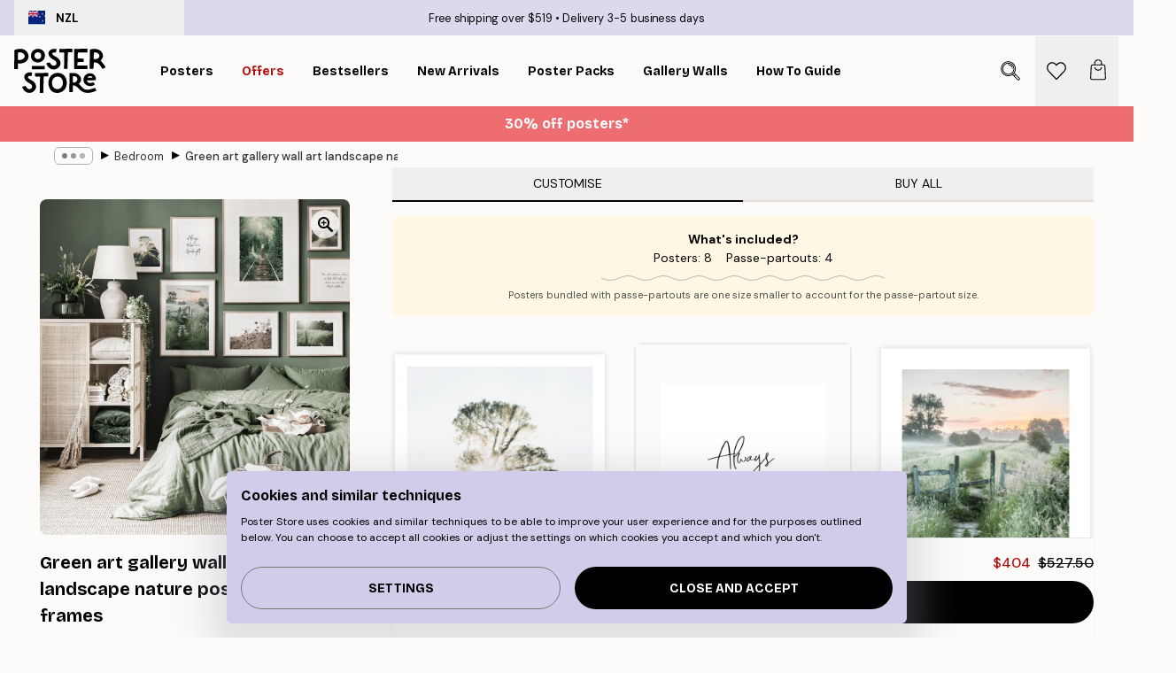

--- FILE ---
content_type: text/html; charset=utf-8
request_url: https://posterstore.nz/g/p/gallery-wall-inspiration/bedroom/green-art-gallery-wall-art-landscape-nature-posters-oak-frames/
body_size: 31015
content:
<!DOCTYPE html><html dir="ltr" lang="en"><head><title>Green Nature Landscape Gallery Wall Poster | Poster Store NZ</title><meta name="description" content="Serene landscape canvas with oak frames in calming green tones, perfect for creating a nature-inspired gallery wall ✅ Happy Prices! ✅ Fast Delivery ✅ Free Shipping"/><meta charSet="utf-8"/><meta name="viewport" content="initial-scale=1.0, width=device-width"/><link rel="canonical" href="https://posterstore.nz/g/p/gallery-wall-inspiration/bedroom/green-art-gallery-wall-art-landscape-nature-posters-oak-frames/"/><link rel="alternate" hrefLang="en-ie" href="https://posterstore.ie/g/p/gallery-wall-inspiration/bedroom/green-art-gallery-wall-landscape-nature-posters-oak-frames/"/><link rel="alternate" hrefLang="no-no" href="https://posterstore.no/g/p/bildevegger-inspirasjon/soverom/gronn-bildevegg-landskapsplakater-eikerammer/"/><link rel="alternate" hrefLang="en-au" href="https://posterstore.com/au/g/p/gallery-wall-inspiration/bedroom/green-art-gallery-wall-art-landscape-nature-posters-oak-frames/"/><link rel="alternate" hrefLang="ro-ro" href="https://posterstore.com/ro/g/p/inspiratie-tablouri/dormitor/design-interior-living-roger-moore-poster/"/><link rel="alternate" hrefLang="hu-hu" href="https://posterstore.hu/g/p/kreativ-otletek/haloszoba/klasszikus-nappali-kepgaleria-roger-moore-poszter/"/><link rel="alternate" hrefLang="en-hr" href="https://posterstore.eu/g/p/gallery-wall-inspiration/bedroom/green-art-gallery-wall-landscape-nature-posters-oak-frames/"/><link rel="alternate" hrefLang="cs-cz" href="https://posterstore.cz/g/p/dekorace-obrazy-plakaty/loznice/interior-design-steny-obyvaci-pokoj/"/><link rel="alternate" hrefLang="en-nz" href="https://posterstore.nz/g/p/gallery-wall-inspiration/bedroom/green-art-gallery-wall-art-landscape-nature-posters-oak-frames/"/><link rel="alternate" hrefLang="ja-jp" href="https://posterstore.jp/g/p/E5-A3-81--E3-82-A2-E3-82-A4-E3-83-87-E3-82-A3-E3-82-A2/E3-83-99-E3-83-83-E3-83-89-E3-83-AB-E3-83-BC-E3-83-A0/%E3%82%A6%E3%82%A9%E3%83%BC%E3%83%AB%E3%82%A2%E3%83%BC%E3%83%88-%E4%B8%8A%E5%93%81-%E7%A7%8B-%E5%86%99%E7%9C%9F%E3%83%9D%E3%82%B9%E3%82%BF%E3%83%BC-%E3%82%A4%E3%83%B3%E3%83%86%E3%83%AA%E3%82%A2-%E5%AE%9F%E4%BE%8B/"/><link rel="alternate" hrefLang="de-de" href="https://posterstore.de/g/p/inspiration-bilderwand/schlafzimmer/grune-bilderwand-natur-landschaftsposter-eichenrahmen/"/><link rel="alternate" hrefLang="fr-fr" href="https://posterstore.fr/g/p/inspiration-decoration-murale/chambre/decoration-murale-verte-paysage-affiches-nature-cadres-en-chene/"/><link rel="alternate" hrefLang="en-gb" href="https://posterstore.co.uk/g/p/gallery-wall-inspiration/bedroom/green-art-gallery-wall-art-landscape-nature-posters-oak-frames/"/><link rel="alternate" hrefLang="sv-se" href="https://posterstore.se/g/p/tavelvaggar-inspiration/sovrum/gron-tavelvagg-landskap-natur-posters-ekramar/"/><link rel="alternate" hrefLang="da-dk" href="https://posterstore.dk/g/p/billedvaeg-inspiration/sovevaerelse/gron-billedvaeg-landskab-naturplakater-egetraesrammer/"/><link rel="alternate" hrefLang="nl-nl" href="https://posterstore.nl/g/p/fotowand-inspiratie-wanddecoratie/slaapkamer/groene-fotowand-aan-de-muur-landschap-natuur-posters-eiken-fotolijsten/"/><link rel="alternate" hrefLang="de-at" href="https://posterstore.at/g/p/inspiration-bilderwand/schlafzimmer/grune-bilderwand-natur-landschaftsposter-eichenrahmen/"/><link rel="alternate" hrefLang="it-it" href="https://posterstore.it/g/p/wall-art-ispirazione/camera-da-letto/galleria-a-parete-in-toni-verdi-poster-natura-e-paesaggio-con-cornici-in-rovere/"/><link rel="alternate" hrefLang="es-es" href="https://posterstore.es/g/p/murales-de-cuadros/dormitorio/mural-de-cuadros-arte-verde-posters-de-naturaleza-y-paisajes-marcos-de-roble/"/><link rel="alternate" hrefLang="nl-be" href="https://posterstore.be/g/p/fotowand-inspiratie-wanddecoratie/slaapkamer/groene-fotowand-aan-de-muur-landschap-natuur-posters-eiken-fotokaders/"/><link rel="alternate" hrefLang="fi-fi" href="https://posterstore.fi/g/p/inspiraatiota-tauluseinallesi/makuuhuone/vihrea-tauluseina-maisemajulisteet-luontokuvat-tammikehykset/"/><link rel="alternate" hrefLang="de-ch" href="https://posterstore.ch/g/p/inspiration-bilderwand/schlafzimmer/grune-bilderwand-natur-landschaftsposter-eichenrahmen/"/><link rel="alternate" hrefLang="ar-ae" href="https://posterstore.ae/g/p/D9-85-D8-B9-D8-B1-D8-B6--D8-A3-D9-81-D9-83-D8-A7-D8-B1--D9-84-D9-88-D8-AD-D8-A7-D8-AA--D8-AC-D8-AF-D8-A7-D8-B1-D9-8A-D8-A9--D9/D8-BA-D8-B1-D9-81-D8-A9--D9-86-D9-88-D9-85/%D9%84%D9%88%D8%AD%D8%A9-%D8%AC%D8%AF%D8%A7%D8%B1-%D9%83%D9%84%D8%A7%D8%B3%D9%8A%D9%83%D9%8A%D8%A9-%D9%85%D9%86%D8%A7%D8%B3%D8%A8%D8%A9-%D9%84%D9%88%D8%B6%D8%B9-%D9%84%D9%88%D8%AD%D8%A9-%D8%B1%D9%88%D8%AC%D8%B1-%D9%85%D9%88%D8%B1%D9%8A/"/><link rel="alternate" hrefLang="pl-pl" href="https://posterstore.pl/g/p/inspiracje-domowa-galeria-obrazow/sypialnia/zielona-galeria-obrazow-krajobrazy-plakaty-z-motywem-natury-debowe-ramki/"/><link rel="alternate" hrefLang="it-ch" href="https://posterstore.ch/it-ch/g/p/wall-art-ispirazione/camera-da-letto/galleria-a-parete-in-toni-verdi-poster-natura-e-paesaggio-con-cornici-in-rovere/"/><link rel="alternate" hrefLang="fr-ch" href="https://posterstore.ch/fr-ch/g/p/inspiration-decoration-murale/chambre/decoration-murale-verte-paysage-affiches-nature-cadres-en-chene/"/><link rel="alternate" hrefLang="fr-be" href="https://posterstore.be/fr-be/g/p/inspiration-decoration-murale/chambre/decoration-murale-verte-paysage-affiches-nature-cadres-en-chene/"/><link rel="alternate" hrefLang="de-be" href="https://posterstore.be/de-be/g/p/inspiration-bilderwand/schlafzimmer/grune-bilderwand-natur-landschaftsposter-eichenrahmen/"/><meta property="og:description" content="Serene landscape canvas with oak frames in calming green tones, perfect for creating a nature-inspired gallery wall ✅ Happy Prices! ✅ Fast Delivery ✅ Free Shipping"/><meta property="og:url" content="https://posterstore.nz/g/p/gallery-wall-inspiration/bedroom/green-art-gallery-wall-art-landscape-nature-posters-oak-frames/"/><meta property="og:site_name" content="Poster Store"/><link rel="preload" as="image" imageSrcSet="https://media.posterstore.com/site_images/665f3a0d16baa3e028d1c297_v31-st03_p1ckef.jpg?auto=compress%2Cformat&amp;fit=max&amp;w=640 640w, https://media.posterstore.com/site_images/665f3a0d16baa3e028d1c297_v31-st03_p1ckef.jpg?auto=compress%2Cformat&amp;fit=max&amp;w=750 750w, https://media.posterstore.com/site_images/665f3a0d16baa3e028d1c297_v31-st03_p1ckef.jpg?auto=compress%2Cformat&amp;fit=max&amp;w=828 828w, https://media.posterstore.com/site_images/665f3a0d16baa3e028d1c297_v31-st03_p1ckef.jpg?auto=compress%2Cformat&amp;fit=max&amp;w=1080 1080w, https://media.posterstore.com/site_images/665f3a0d16baa3e028d1c297_v31-st03_p1ckef.jpg?auto=compress%2Cformat&amp;fit=max&amp;w=1200 1200w, https://media.posterstore.com/site_images/665f3a0d16baa3e028d1c297_v31-st03_p1ckef.jpg?auto=compress%2Cformat&amp;fit=max&amp;w=1920 1920w, https://media.posterstore.com/site_images/665f3a0d16baa3e028d1c297_v31-st03_p1ckef.jpg?auto=compress%2Cformat&amp;fit=max&amp;w=2048 2048w, https://media.posterstore.com/site_images/665f3a0d16baa3e028d1c297_v31-st03_p1ckef.jpg?auto=compress%2Cformat&amp;fit=max&amp;w=3840 3840w" imageSizes="80vw" fetchpriority="high"/><meta name="next-head-count" content="36"/><link rel="shortcut icon" href="/favicon.ico" type="image/x-icon"/><link rel="mask-icon" href="/mask-icon.svg" color="black"/><link rel="apple-touch-icon" href="/touch-icon.png"/><meta name="theme-color" content="#fff" media="(prefers-color-scheme: light)"/><meta name="theme-color" content="#fff" media="(prefers-color-scheme: dark)"/><meta name="theme-color" content="#fff"/><meta name="google-site-verification" content="BEX6LJAqqCSBdN4cuk7zM-fJ6uzLBcBo4arDLb3nrzs"/><meta name="google" content="notranslate"/><link rel="preload" href="/_next/static/css/5183896d6e42ab29.css" as="style" crossorigin="anonymous"/><link rel="stylesheet" href="/_next/static/css/5183896d6e42ab29.css" crossorigin="anonymous" data-n-g=""/><link rel="preload" href="/_next/static/css/bdb19ca02405dbf2.css" as="style" crossorigin="anonymous"/><link rel="stylesheet" href="/_next/static/css/bdb19ca02405dbf2.css" crossorigin="anonymous" data-n-p=""/><noscript data-n-css=""></noscript><script defer="" crossorigin="anonymous" nomodule="" src="/_next/static/chunks/polyfills-42372ed130431b0a.js"></script><script defer="" src="/_next/static/chunks/2835-4bc3c0f7e336ac5a.js" crossorigin="anonymous"></script><script defer="" src="/_next/static/chunks/8873.300c9f0da21c1cce.js" crossorigin="anonymous"></script><script defer="" src="/_next/static/chunks/5921.5ccbfc10af8a5db7.js" crossorigin="anonymous"></script><script defer="" src="/_next/static/chunks/6329.c2ddccd701c6e831.js" crossorigin="anonymous"></script><script src="/_next/static/chunks/webpack-f412cb75a3fb2538.js" defer="" crossorigin="anonymous"></script><script src="/_next/static/chunks/framework-ad5a2060caaa3ac5.js" defer="" crossorigin="anonymous"></script><script src="/_next/static/chunks/main-bef785a8afe73322.js" defer="" crossorigin="anonymous"></script><script src="/_next/static/chunks/pages/_app-50fd63bcd540bdd5.js" defer="" crossorigin="anonymous"></script><script src="/_next/static/chunks/6028-bba8a1ef98af8e53.js" defer="" crossorigin="anonymous"></script><script src="/_next/static/chunks/5224-856ccd605590fadb.js" defer="" crossorigin="anonymous"></script><script src="/_next/static/chunks/3304-e3a129aeef24ad29.js" defer="" crossorigin="anonymous"></script><script src="/_next/static/chunks/pages/g/p/%5B...slug%5D-5d1957a1a33a09f1.js" defer="" crossorigin="anonymous"></script><script src="/_next/static/IVjfnzbWWCgDK2W1eKXE-/_buildManifest.js" defer="" crossorigin="anonymous"></script><script src="/_next/static/IVjfnzbWWCgDK2W1eKXE-/_ssgManifest.js" defer="" crossorigin="anonymous"></script></head><body class="notranslate" lang="en"><noscript><iframe title="Google Tag Manager" src="https://www.googletagmanager.com/ns.html?id=GTM-T9G5H8D" height="0" width="0" style="display:none;visibility:hidden"></iframe></noscript><div id="__loading-indicator"></div><div id="__next"><script>history.scrollRestoration = "manual"</script><div id="app" data-project="PS" class="__variable_6e5d6a __variable_fc1bc1 font-body flex min-h-full flex-col"><a href="#main" class="visually-hidden">Skip to main content.</a><aside id="status" class="relative z-40 h-6 bg-brand-purple/75 px-4 w-content:h-10 z-40" aria-label="Status bar"><div class="relative m-auto flex h-full w-full max-w-header items-center"><button class="absolute z-10 hidden h-full w-48 items-center py-1 w-content:flex"><div class="relative flex h-full items-center rounded-md px-4 text-xs uppercase hover:bg-brand-purple active:bg-brand-purple ltr:-left-4 rtl:-right-4"><div class="relative me-3 flex" style="min-height:15.4px;min-width:19px"><img alt="New Zealand flag icon" aria-hidden="true" loading="lazy" width="640" height="480" decoding="async" data-nimg="1" class="absolute h-full w-full object-cover" style="color:transparent" src="/_next/static/media/nz.6c7ce687.svg"/></div><div class="flex h-4 items-center"><span class="font-bold" title="New Zealand">NZL</span></div></div></button><span></span><div role="region" aria-label="Announcements" class="w-full h-full flex-1 relative"><ul class="flex w-full flex-center h-full"><li aria-posinset="1" aria-setsize="2" class="transition-opacity absolute w-full overflow-hidden flex flex-center opacity-100" style="transition-duration:500ms"><p class="truncate w-content:scale-90">Free shipping over $519</p></li><li aria-posinset="2" aria-setsize="2" class="transition-opacity absolute w-full overflow-hidden flex flex-center opacity-0 pointer-events-none" style="transition-duration:200ms"><p class="truncate w-content:scale-90">Delivery 3-5 business days</p></li></ul></div></div></aside><header role="banner" class="sticky top-0 z-30" aria-label="Main navigation"><div class="flex h-16 items-center bg-brand-white px-1 shadow-sm lg:h-20 lg:px-4"><nav role="navigation" class="mx-auto flex w-full max-w-header items-center justify-between transition-all duration-500"><a class="flex transition-opacity duration-150 items-center justify-center lg:justify-start active:hover:opacity-60 active:hover:delay-0 active:hover:transition-none lg:w-[165px] max-w-content opacity-0" aria-current="false" href="https://posterstore.nz/"><img alt="Poster Store logo" loading="lazy" width="1143" height="557" decoding="async" data-nimg="1" class="lg:h-[50px] h-[32px] lg:my-4 w-auto lg:m-0 m-auto transition-opacity opacity-100 delay-300 lg:delay-500 w-content:delay-0 transition-opacity duration-500 opacity-100 delay-300" style="color:transparent" src="/_next/static/media/logo.efc2cd70.svg"/></a><section id="synapse-popover-group-Rqhr6" aria-label="Site navigation" class="hide-scrollbar me-4 hidden flex-1 overflow-x-auto lg:flex"><div class="group static" data-ph="top-nav"><a class="popover-button flex-center flex flex items-center capitalize font-display font-bold tracking-[0.5px] lg:tracking-[0.56px] text-xs lg:text-sm h-20 px-2.5 lg:px-4 whitespace-nowrap transition-colors duration-300 button-tertiary-active !ps-0" id="synapse-popover-R6qhr6-button" aria-expanded="false" href="https://posterstore.nz/posters-prints/"><span class="relative flex h-full items-center"><span class="relative tracking-normal">Posters<div class="absolute !opacity-0 group-hover:!opacity-50" style="overflow:hidden;background-image:url(&#x27;data:image/svg+xml;utf8,&lt;svg xmlns=&quot;http://www.w3.org/2000/svg&quot; viewBox=&quot;0 0 100 20&quot; preserveAspectRatio=&quot;none&quot;&gt;&lt;path d=&quot;M0,10 Q25,0 50,10 T100,10&quot; fill=&quot;none&quot; stroke=&quot;%23000&quot; stroke-width=&quot;4&quot; /&gt;&lt;/svg&gt;&#x27;);background-repeat:repeat-x;background-position:center;background-size:15px 5px;width:100%;height:10px;opacity:1"></div></span></span></a></div><div class="group" data-ph="top-nav"><a class="popover-button flex-center flex flex items-center capitalize font-display font-bold tracking-[0.5px] lg:tracking-[0.56px] text-xs lg:text-sm h-20 px-2.5 lg:px-4 whitespace-nowrap transition-colors duration-300 button-tertiary-active text-urgent" id="synapse-popover-Raqhr6-button" aria-expanded="false" aria-controls="synapse-popover-Raqhr6" href="https://posterstore.nz/sale/"><span class="relative">Offers<div class="absolute !opacity-0 group-hover:!opacity-50" style="overflow:hidden;background-image:url(&#x27;data:image/svg+xml;utf8,&lt;svg xmlns=&quot;http://www.w3.org/2000/svg&quot; viewBox=&quot;0 0 100 20&quot; preserveAspectRatio=&quot;none&quot;&gt;&lt;path d=&quot;M0,10 Q25,0 50,10 T100,10&quot; fill=&quot;none&quot; stroke=&quot;%23B21010&quot; stroke-width=&quot;4&quot; /&gt;&lt;/svg&gt;&#x27;);background-repeat:repeat-x;background-position:center;background-size:15px 5px;width:100%;height:10px;opacity:1"></div></span></a></div><div class="group" data-ph="top-nav"><a class="popover-button flex-center flex flex items-center capitalize font-display font-bold tracking-[0.5px] lg:tracking-[0.56px] text-xs lg:text-sm h-20 px-2.5 lg:px-4 whitespace-nowrap transition-colors duration-300 button-tertiary-active" id="synapse-popover-Reqhr6-button" aria-expanded="false" aria-controls="synapse-popover-Reqhr6" href="https://posterstore.nz/posters-prints/bestseller-art-prints/"><span class="relative">Bestsellers<div class="absolute !opacity-0 group-hover:!opacity-50" style="overflow:hidden;background-image:url(&#x27;data:image/svg+xml;utf8,&lt;svg xmlns=&quot;http://www.w3.org/2000/svg&quot; viewBox=&quot;0 0 100 20&quot; preserveAspectRatio=&quot;none&quot;&gt;&lt;path d=&quot;M0,10 Q25,0 50,10 T100,10&quot; fill=&quot;none&quot; stroke=&quot;%23000&quot; stroke-width=&quot;4&quot; /&gt;&lt;/svg&gt;&#x27;);background-repeat:repeat-x;background-position:center;background-size:15px 5px;width:100%;height:10px;opacity:1"></div></span></a></div><div class="group" data-ph="top-nav"><a class="popover-button flex-center flex flex items-center capitalize font-display font-bold tracking-[0.5px] lg:tracking-[0.56px] text-xs lg:text-sm h-20 px-2.5 lg:px-4 whitespace-nowrap transition-colors duration-300 button-tertiary-active" id="synapse-popover-Riqhr6-button" aria-expanded="false" aria-controls="synapse-popover-Riqhr6" href="https://posterstore.nz/posters-prints/new-arrival-prints/"><span class="relative">New Arrivals<div class="absolute !opacity-0 group-hover:!opacity-50" style="overflow:hidden;background-image:url(&#x27;data:image/svg+xml;utf8,&lt;svg xmlns=&quot;http://www.w3.org/2000/svg&quot; viewBox=&quot;0 0 100 20&quot; preserveAspectRatio=&quot;none&quot;&gt;&lt;path d=&quot;M0,10 Q25,0 50,10 T100,10&quot; fill=&quot;none&quot; stroke=&quot;%23000&quot; stroke-width=&quot;4&quot; /&gt;&lt;/svg&gt;&#x27;);background-repeat:repeat-x;background-position:center;background-size:15px 5px;width:100%;height:10px;opacity:1"></div></span></a></div><div class="group" data-ph="top-nav"><a class="popover-button flex-center flex flex items-center capitalize font-display font-bold tracking-[0.5px] lg:tracking-[0.56px] text-xs lg:text-sm h-20 px-2.5 lg:px-4 whitespace-nowrap transition-colors duration-300 button-tertiary-active" id="synapse-popover-Rmqhr6-button" aria-expanded="false" aria-controls="synapse-popover-Rmqhr6" href="https://posterstore.nz/posters-prints/poster-packs/"><span class="relative">Poster Packs<div class="absolute !opacity-0 group-hover:!opacity-50" style="overflow:hidden;background-image:url(&#x27;data:image/svg+xml;utf8,&lt;svg xmlns=&quot;http://www.w3.org/2000/svg&quot; viewBox=&quot;0 0 100 20&quot; preserveAspectRatio=&quot;none&quot;&gt;&lt;path d=&quot;M0,10 Q25,0 50,10 T100,10&quot; fill=&quot;none&quot; stroke=&quot;%23000&quot; stroke-width=&quot;4&quot; /&gt;&lt;/svg&gt;&#x27;);background-repeat:repeat-x;background-position:center;background-size:15px 5px;width:100%;height:10px;opacity:1"></div></span></a></div><div class="group" data-ph="top-nav"><a class="popover-button flex-center flex flex items-center capitalize font-display font-bold tracking-[0.5px] lg:tracking-[0.56px] text-xs lg:text-sm h-20 px-2.5 lg:px-4 whitespace-nowrap transition-colors duration-300 button-tertiary-active" id="synapse-popover-Rqqhr6-button" aria-expanded="false" aria-controls="synapse-popover-Rqqhr6" href="https://posterstore.nz/g/gallery-wall-inspiration/"><span class="relative">Gallery walls<div class="absolute !opacity-0 group-hover:!opacity-50" style="overflow:hidden;background-image:url(&#x27;data:image/svg+xml;utf8,&lt;svg xmlns=&quot;http://www.w3.org/2000/svg&quot; viewBox=&quot;0 0 100 20&quot; preserveAspectRatio=&quot;none&quot;&gt;&lt;path d=&quot;M0,10 Q25,0 50,10 T100,10&quot; fill=&quot;none&quot; stroke=&quot;%23000&quot; stroke-width=&quot;4&quot; /&gt;&lt;/svg&gt;&#x27;);background-repeat:repeat-x;background-position:center;background-size:15px 5px;width:100%;height:10px;opacity:1"></div></span></a></div><div class="group" data-ph="top-nav"><a class="popover-button flex-center flex flex items-center capitalize font-display font-bold tracking-[0.5px] lg:tracking-[0.56px] text-xs lg:text-sm h-20 px-2.5 lg:px-4 whitespace-nowrap transition-colors duration-300 button-tertiary-active" id="synapse-popover-Ruqhr6-button" aria-expanded="false" aria-controls="synapse-popover-Ruqhr6" href="https://posterstore.nz/how-to-create-your-perfect-gallery-wall/"><span class="relative">How to Guide<div class="absolute !opacity-0 group-hover:!opacity-50" style="overflow:hidden;background-image:url(&#x27;data:image/svg+xml;utf8,&lt;svg xmlns=&quot;http://www.w3.org/2000/svg&quot; viewBox=&quot;0 0 100 20&quot; preserveAspectRatio=&quot;none&quot;&gt;&lt;path d=&quot;M0,10 Q25,0 50,10 T100,10&quot; fill=&quot;none&quot; stroke=&quot;%23000&quot; stroke-width=&quot;4&quot; /&gt;&lt;/svg&gt;&#x27;);background-repeat:repeat-x;background-position:center;background-size:15px 5px;width:100%;height:10px;opacity:1"></div></span></a></div></section></nav></div></header><button class="w-full"><aside aria-labelledby="synapse-promotional-banner-R31r6-title" class="flex flex-col flex-center text-center py-2 px-4 z-20 relative group" style="background:#ed6d71;color:#fff"><div class="max-w-header relative w-full"><div class="flex flex-col px-8"><span id="synapse-promotional-banner-R31r6-title" class="h3">30% off posters*</span></div></div></aside></button><span></span><main id="main" class="flex-1"><div class="md:mx-4"><nav id="breadcrumbs" class="flex items-center w-full overflow-x-auto hide-scrollbar mask-x-scroll max-w-content relative ltr:-left-4 rtl:-right-4 hidden mx-auto mt-1 px-4 md:flex" aria-label="Breadcrumb" data-ph="breadcrumbs"><div class="sticky start-0 z-10 flex items-center transition-opacity duration-150 shrink-0 opacity-100 delay-150"><div role="presentation" class="flex flex-center h-5 px-2 rounded-md me-2 border border-brand-500"><div class="rounded-full bg-black me-1 last:me-0" style="height:6px;width:6px;opacity:calc(0.5 - 0 * 0.1)"></div><div class="rounded-full bg-black me-1 last:me-0" style="height:6px;width:6px;opacity:calc(0.5 - 1 * 0.1)"></div><div class="rounded-full bg-black me-1 last:me-0" style="height:6px;width:6px;opacity:calc(0.5 - 2 * 0.1)"></div></div><div role="separator" aria-orientation="vertical" class="relative font-bold -top-px text-md start-px rtl-mirror">▸</div></div><ol class="flex flex-nowrap ps-1 ms-2" style="transform:translate3d(0px, 0px, 0px)"><li class="flex flex-nowrap mx-1 transition-opacity group duration-300 ltr:first:-ml-3 rtl:first:-mr-3 opacity-0 pointer-events-none"><a class="flex items-center me-2 group-last:me-0 whitespace-nowrap hover:underline truncate text-black/80 text-xs button-tertiary-active duration-300 transition-colors" tabindex="0" style="max-width:15rem" href="https://posterstore.nz/">Poster Store</a><div role="separator" aria-orientation="vertical" class="relative font-bold -top-px text-md start-px rtl-mirror">▸</div></li><li class="flex flex-nowrap mx-1 transition-opacity group duration-300 ltr:first:-ml-3 rtl:first:-mr-3 opacity-0 pointer-events-none"><a class="flex items-center me-2 group-last:me-0 whitespace-nowrap hover:underline truncate text-black/80 text-xs button-tertiary-active duration-300 transition-colors" tabindex="0" style="max-width:15rem" href="https://posterstore.nz/g/gallery-wall-inspiration/">Gallery walls</a><div role="separator" aria-orientation="vertical" class="relative font-bold -top-px text-md start-px rtl-mirror">▸</div></li><li class="flex flex-nowrap mx-1 transition-opacity group duration-300 ltr:first:-ml-3 rtl:first:-mr-3 opacity-100"><a class="flex items-center me-2 group-last:me-0 whitespace-nowrap hover:underline truncate text-black/80 text-xs button-tertiary-active duration-300 transition-colors" tabindex="0" style="max-width:15rem" href="https://posterstore.nz/g/gallery-wall-inspiration/bedroom/">Bedroom</a><div role="separator" aria-orientation="vertical" class="relative font-bold -top-px text-md start-px rtl-mirror">▸</div></li><li class="flex flex-nowrap mx-1 transition-opacity group duration-300 ltr:first:-ml-3 rtl:first:-mr-3 opacity-100"><a class="flex items-center me-2 group-last:me-0 whitespace-nowrap hover:underline truncate font-medium pe-3 text-black/80 text-xs button-tertiary-active duration-300 transition-colors" aria-current="page" tabindex="0" style="max-width:15rem" href="https://posterstore.nz/g/p/gallery-wall-inspiration/bedroom/green-art-gallery-wall-art-landscape-nature-posters-oak-frames/">Green art gallery wall art landscape nature posters oak frames</a></li></ol></nav><div class="relative z-0"><div class="sticky md:hidden" style="top:0px;z-index:-1"><div class="relative overflow-hidden" style="padding-bottom:108.30324909747293%"><img alt="A poster gallery wall in a bedroom with green walls and bedding, featuring nature and text posters." fetchpriority="high" decoding="async" data-nimg="fill" class="object-cover" style="position:absolute;height:100%;width:100%;left:0;top:0;right:0;bottom:0;color:transparent;max-width:100%;background-size:cover;background-position:50% 50%;background-repeat:no-repeat;background-image:url(&quot;data:image/svg+xml;charset=utf-8,%3Csvg xmlns=&#x27;http://www.w3.org/2000/svg&#x27; %3E%3Cfilter id=&#x27;b&#x27; color-interpolation-filters=&#x27;sRGB&#x27;%3E%3CfeGaussianBlur stdDeviation=&#x27;20&#x27;/%3E%3CfeColorMatrix values=&#x27;1 0 0 0 0 0 1 0 0 0 0 0 1 0 0 0 0 0 100 -1&#x27; result=&#x27;s&#x27;/%3E%3CfeFlood x=&#x27;0&#x27; y=&#x27;0&#x27; width=&#x27;100%25&#x27; height=&#x27;100%25&#x27;/%3E%3CfeComposite operator=&#x27;out&#x27; in=&#x27;s&#x27;/%3E%3CfeComposite in2=&#x27;SourceGraphic&#x27;/%3E%3CfeGaussianBlur stdDeviation=&#x27;20&#x27;/%3E%3C/filter%3E%3Cimage width=&#x27;100%25&#x27; height=&#x27;100%25&#x27; x=&#x27;0&#x27; y=&#x27;0&#x27; preserveAspectRatio=&#x27;none&#x27; style=&#x27;filter: url(%23b);&#x27; href=&#x27;[data-uri]&#x27;/%3E%3C/svg%3E&quot;)" sizes="80vw" srcSet="https://media.posterstore.com/site_images/665f3a0d16baa3e028d1c297_v31-st03_p1ckef.jpg?auto=compress%2Cformat&amp;fit=max&amp;w=640 640w, https://media.posterstore.com/site_images/665f3a0d16baa3e028d1c297_v31-st03_p1ckef.jpg?auto=compress%2Cformat&amp;fit=max&amp;w=750 750w, https://media.posterstore.com/site_images/665f3a0d16baa3e028d1c297_v31-st03_p1ckef.jpg?auto=compress%2Cformat&amp;fit=max&amp;w=828 828w, https://media.posterstore.com/site_images/665f3a0d16baa3e028d1c297_v31-st03_p1ckef.jpg?auto=compress%2Cformat&amp;fit=max&amp;w=1080 1080w, https://media.posterstore.com/site_images/665f3a0d16baa3e028d1c297_v31-st03_p1ckef.jpg?auto=compress%2Cformat&amp;fit=max&amp;w=1200 1200w, https://media.posterstore.com/site_images/665f3a0d16baa3e028d1c297_v31-st03_p1ckef.jpg?auto=compress%2Cformat&amp;fit=max&amp;w=1920 1920w, https://media.posterstore.com/site_images/665f3a0d16baa3e028d1c297_v31-st03_p1ckef.jpg?auto=compress%2Cformat&amp;fit=max&amp;w=2048 2048w, https://media.posterstore.com/site_images/665f3a0d16baa3e028d1c297_v31-st03_p1ckef.jpg?auto=compress%2Cformat&amp;fit=max&amp;w=3840 3840w" src="https://media.posterstore.com/site_images/665f3a0d16baa3e028d1c297_v31-st03_p1ckef.jpg?auto=compress%2Cformat&amp;fit=max&amp;w=3840"/></div></div><div class="relative translate-y-0 pointer-events-none transform-gpu bg-brand-white" style="height:1px;margin-bottom:0"></div></div><div class="mx-auto mb-8 flex max-w-content flex-col items-start md:mb-24 md:flex-row"><section class="z-10 w-full flex-1 translate-y-0 bg-brand-white md:ms-8 md:min-w-[500px] md:bg-transparent lg:ms-12" aria-labelledby="synapse-product-Rab6-title" aria-describedby="synapse-product-Rab6-description"><span></span><section id="synapse-tabs-Raeab6" aria-label="Purchasing mode" class="flex flex-col"><div style="top:0" class="flex justify-between items-center sticky z-20 bg-brand-white" role="tablist"><button data-ph="gw-tab-customize" role="tab" id="synapse-tabs-Raeab6-customize-tab" tabindex="0" aria-selected="true" data-identifier="customize" aria-controls="synapse-tabs-Raeab6-customize-panel" class="flex-1 truncate cursor-default !border-black py-2 border-b-2 border-brand-ivory-500 uppercase text-black disabled:text-black/50">Customise</button><button data-ph="gw-tab-buy-all" role="tab" id="synapse-tabs-Raeab6-buyAll-tab" tabindex="-1" aria-selected="false" data-identifier="buyAll" aria-controls="synapse-tabs-Raeab6-buyAll-panel" class="flex-1 truncate py-2 border-b-2 border-brand-ivory-500 uppercase text-black disabled:text-black/50">Buy all</button></div><div style="min-height:300px" id="synapse-tabs-Raeab6-buyAll-panel" aria-labelledby="synapse-tabs-Raeab6-buyAll-tab" hidden="" class="relative"><header class="bg-brand-beige p-4 flex flex-col justify-start mt-4 xs:justify-center xs:items-center md:mx-0 mx-4 rounded-md"><strong>What&#x27;s included?</strong><ul class="flex flex-col xs:flex-row flex-wrap justify-center"><li class="xs:me-4 xs:last:me-0">Posters:<!-- --> <!-- -->8</li><li class="xs:me-4 xs:last:me-0">Passe-partouts:<!-- --> <!-- -->4</li></ul><div class="mx-auto my-1 max-w-xs" style="overflow:hidden;background-image:url(&#x27;data:image/svg+xml;utf8,&lt;svg xmlns=&quot;http://www.w3.org/2000/svg&quot; viewBox=&quot;0 0 100 20&quot; preserveAspectRatio=&quot;none&quot;&gt;&lt;path d=&quot;M0,10 Q25,0 50,10 T100,10&quot; fill=&quot;none&quot; stroke=&quot;%23B3B3B3&quot; stroke-width=&quot;2&quot; /&gt;&lt;/svg&gt;&#x27;);background-repeat:repeat-x;background-position:center;background-size:40px 10px;width:100%;height:15px;opacity:1"></div><small class="text-brand-900 xs:text-center">Posters bundled with passe-partouts are one size smaller to account for the passe-partout size.</small></header><section class="mb-8 mt-4 flex flex-col px-4 md:px-0" id="synapse-product-list-Raqeab6" aria-label="All curated products in Gallery Wall"><div class="mt-6 first:mt-0" style="overflow:hidden;background-image:url(&#x27;data:image/svg+xml;utf8,&lt;svg xmlns=&quot;http://www.w3.org/2000/svg&quot; viewBox=&quot;0 0 100 20&quot; preserveAspectRatio=&quot;none&quot;&gt;&lt;path d=&quot;M0,10 Q25,0 50,10 T100,10&quot; fill=&quot;none&quot; stroke=&quot;%23B3B3B3&quot; stroke-width=&quot;2&quot; /&gt;&lt;/svg&gt;&#x27;);background-repeat:repeat-x;background-position:center;background-size:30px 5px;width:100%;height:10px;opacity:1"></div><div class="relative -mt-1 grid grid-cols-1 gap-2 pt-4 sm:grid-cols-2 md:px-1 xl:grid-cols-3" id="synapse-photoswipe-R11qqeab6"><span class="absolute -top-3 bg-brand-white pe-1.5 uppercase text-brand-900">Poster</span><article style="grid-row:1 / 1" id="synapse-gw-product-card-Rb1qqeab6-poster" aria-labelledby="synapse-gw-product-card-Rb1qqeab6-poster-title" aria-describedby="synapse-gw-product-card-Rb1qqeab6-poster-price" class="w-full flex items-start justify-start"><section class="me-2 flex min-w-0 flex-1 last:me-0"><a class="block shrink-0 grow-0" style="width:60px" href="https://media.posterstore.com/site_images/685dc386caacebb10a60d164_697509937_PS50186-5.jpg" data-pswp-width="2000" data-pswp-height="2667" rel="noreferrer" target="_blank" data-photoswipe-item="true"><div class="group relative h-0 w-full" style="padding-bottom:132%"><div class="absolute w-full transition-opacity transform-center"><img alt="A poster featuring a large tree with sun rays shining through its branches, illuminating a misty green field." loading="lazy" width="154" height="205.35899999999998" decoding="async" data-nimg="1" class="h-full w-full shadow-product" style="color:transparent;max-width:100%;background-size:cover;background-position:50% 50%;background-repeat:no-repeat;background-image:url(&quot;data:image/svg+xml;charset=utf-8,%3Csvg xmlns=&#x27;http://www.w3.org/2000/svg&#x27; viewBox=&#x27;0 0 154 205.35899999999998&#x27;%3E%3Cfilter id=&#x27;b&#x27; color-interpolation-filters=&#x27;sRGB&#x27;%3E%3CfeGaussianBlur stdDeviation=&#x27;20&#x27;/%3E%3CfeColorMatrix values=&#x27;1 0 0 0 0 0 1 0 0 0 0 0 1 0 0 0 0 0 100 -1&#x27; result=&#x27;s&#x27;/%3E%3CfeFlood x=&#x27;0&#x27; y=&#x27;0&#x27; width=&#x27;100%25&#x27; height=&#x27;100%25&#x27;/%3E%3CfeComposite operator=&#x27;out&#x27; in=&#x27;s&#x27;/%3E%3CfeComposite in2=&#x27;SourceGraphic&#x27;/%3E%3CfeGaussianBlur stdDeviation=&#x27;20&#x27;/%3E%3C/filter%3E%3Cimage width=&#x27;100%25&#x27; height=&#x27;100%25&#x27; x=&#x27;0&#x27; y=&#x27;0&#x27; preserveAspectRatio=&#x27;none&#x27; style=&#x27;filter: url(%23b);&#x27; href=&#x27;[data-uri]&#x27;/%3E%3C/svg%3E&quot;)" sizes="25vw" srcSet="https://media.posterstore.com/site_images/685dc386caacebb10a60d164_697509937_PS50186-5.jpg?auto=compress%2Cformat&amp;fit=max&amp;w=256 256w, https://media.posterstore.com/site_images/685dc386caacebb10a60d164_697509937_PS50186-5.jpg?auto=compress%2Cformat&amp;fit=max&amp;w=384 384w, https://media.posterstore.com/site_images/685dc386caacebb10a60d164_697509937_PS50186-5.jpg?auto=compress%2Cformat&amp;fit=max&amp;w=640 640w, https://media.posterstore.com/site_images/685dc386caacebb10a60d164_697509937_PS50186-5.jpg?auto=compress%2Cformat&amp;fit=max&amp;w=750 750w, https://media.posterstore.com/site_images/685dc386caacebb10a60d164_697509937_PS50186-5.jpg?auto=compress%2Cformat&amp;fit=max&amp;w=828 828w, https://media.posterstore.com/site_images/685dc386caacebb10a60d164_697509937_PS50186-5.jpg?auto=compress%2Cformat&amp;fit=max&amp;w=1080 1080w, https://media.posterstore.com/site_images/685dc386caacebb10a60d164_697509937_PS50186-5.jpg?auto=compress%2Cformat&amp;fit=max&amp;w=1200 1200w, https://media.posterstore.com/site_images/685dc386caacebb10a60d164_697509937_PS50186-5.jpg?auto=compress%2Cformat&amp;fit=max&amp;w=1920 1920w, https://media.posterstore.com/site_images/685dc386caacebb10a60d164_697509937_PS50186-5.jpg?auto=compress%2Cformat&amp;fit=max&amp;w=2048 2048w, https://media.posterstore.com/site_images/685dc386caacebb10a60d164_697509937_PS50186-5.jpg?auto=compress%2Cformat&amp;fit=max&amp;w=3840 3840w" src="https://media.posterstore.com/site_images/685dc386caacebb10a60d164_697509937_PS50186-5.jpg?auto=compress%2Cformat&amp;fit=max&amp;w=3840"/></div></div></a><div class="relative ms-4 flex min-w-0 flex-1 flex-col"><div><a class="truncate font-medium text-sm hover:underline" href="https://posterstore.nz/p/posters-prints/nature-botanical/morning-sun-poster/"><p id="synapse-gw-product-card-Rb1qqeab6-poster-title" class="truncate font-medium text-sm hover:underline">Morning Sun Poster</p></a><span class="block truncate">30x40 cm</span><div><span class="font-medium text-xs whitespace-nowrap" id="synapse-gw-product-card-Rb1qqeab6-poster-price"><ins class="text-urgent" aria-label="Sale price: $34.97">$34.97</ins><del class="text-gray-600 ms-1" aria-label="Original price: $49.95">$49.95</del></span></div></div></div></section></article></div><div class="mt-6 first:mt-0" style="overflow:hidden;background-image:url(&#x27;data:image/svg+xml;utf8,&lt;svg xmlns=&quot;http://www.w3.org/2000/svg&quot; viewBox=&quot;0 0 100 20&quot; preserveAspectRatio=&quot;none&quot;&gt;&lt;path d=&quot;M0,10 Q25,0 50,10 T100,10&quot; fill=&quot;none&quot; stroke=&quot;%23B3B3B3&quot; stroke-width=&quot;2&quot; /&gt;&lt;/svg&gt;&#x27;);background-repeat:repeat-x;background-position:center;background-size:30px 5px;width:100%;height:10px;opacity:1"></div><div class="relative -mt-1 grid grid-cols-1 gap-2 pt-4 sm:grid-cols-2 md:px-1 xl:grid-cols-3" id="synapse-photoswipe-R12qqeab6"><span class="absolute -top-3 bg-brand-white pe-1.5 uppercase text-brand-900">Poster</span><article style="grid-row:1 / 2" id="synapse-gw-product-card-Rb2qqeab6-poster" aria-labelledby="synapse-gw-product-card-Rb2qqeab6-poster-title" aria-describedby="synapse-gw-product-card-Rb2qqeab6-poster-price" class="w-full flex items-start justify-start"><section class="me-2 flex min-w-0 flex-1 last:me-0"><a class="block shrink-0 grow-0" style="width:60px" href="https://media.posterstore.com/site_images/685dbda155f01038f8f48533_576677012_PS50003-5.jpg" data-pswp-width="2000" data-pswp-height="2667" rel="noreferrer" target="_blank" data-photoswipe-item="true"><div class="group relative h-0 w-full" style="padding-bottom:132%"><div class="absolute w-full transition-opacity transform-center"><img alt="A poster with the phrase Always Kiss me Goodnight in elegant black script on a white background." loading="lazy" width="154" height="205.35899999999998" decoding="async" data-nimg="1" class="h-full w-full shadow-product" style="color:transparent;max-width:100%;background-size:cover;background-position:50% 50%;background-repeat:no-repeat;background-image:url(&quot;data:image/svg+xml;charset=utf-8,%3Csvg xmlns=&#x27;http://www.w3.org/2000/svg&#x27; viewBox=&#x27;0 0 154 205.35899999999998&#x27;%3E%3Cfilter id=&#x27;b&#x27; color-interpolation-filters=&#x27;sRGB&#x27;%3E%3CfeGaussianBlur stdDeviation=&#x27;20&#x27;/%3E%3CfeColorMatrix values=&#x27;1 0 0 0 0 0 1 0 0 0 0 0 1 0 0 0 0 0 100 -1&#x27; result=&#x27;s&#x27;/%3E%3CfeFlood x=&#x27;0&#x27; y=&#x27;0&#x27; width=&#x27;100%25&#x27; height=&#x27;100%25&#x27;/%3E%3CfeComposite operator=&#x27;out&#x27; in=&#x27;s&#x27;/%3E%3CfeComposite in2=&#x27;SourceGraphic&#x27;/%3E%3CfeGaussianBlur stdDeviation=&#x27;20&#x27;/%3E%3C/filter%3E%3Cimage width=&#x27;100%25&#x27; height=&#x27;100%25&#x27; x=&#x27;0&#x27; y=&#x27;0&#x27; preserveAspectRatio=&#x27;none&#x27; style=&#x27;filter: url(%23b);&#x27; href=&#x27;[data-uri]&#x27;/%3E%3C/svg%3E&quot;)" sizes="25vw" srcSet="https://media.posterstore.com/site_images/685dbda155f01038f8f48533_576677012_PS50003-5.jpg?auto=compress%2Cformat&amp;fit=max&amp;w=256 256w, https://media.posterstore.com/site_images/685dbda155f01038f8f48533_576677012_PS50003-5.jpg?auto=compress%2Cformat&amp;fit=max&amp;w=384 384w, https://media.posterstore.com/site_images/685dbda155f01038f8f48533_576677012_PS50003-5.jpg?auto=compress%2Cformat&amp;fit=max&amp;w=640 640w, https://media.posterstore.com/site_images/685dbda155f01038f8f48533_576677012_PS50003-5.jpg?auto=compress%2Cformat&amp;fit=max&amp;w=750 750w, https://media.posterstore.com/site_images/685dbda155f01038f8f48533_576677012_PS50003-5.jpg?auto=compress%2Cformat&amp;fit=max&amp;w=828 828w, https://media.posterstore.com/site_images/685dbda155f01038f8f48533_576677012_PS50003-5.jpg?auto=compress%2Cformat&amp;fit=max&amp;w=1080 1080w, https://media.posterstore.com/site_images/685dbda155f01038f8f48533_576677012_PS50003-5.jpg?auto=compress%2Cformat&amp;fit=max&amp;w=1200 1200w, https://media.posterstore.com/site_images/685dbda155f01038f8f48533_576677012_PS50003-5.jpg?auto=compress%2Cformat&amp;fit=max&amp;w=1920 1920w, https://media.posterstore.com/site_images/685dbda155f01038f8f48533_576677012_PS50003-5.jpg?auto=compress%2Cformat&amp;fit=max&amp;w=2048 2048w, https://media.posterstore.com/site_images/685dbda155f01038f8f48533_576677012_PS50003-5.jpg?auto=compress%2Cformat&amp;fit=max&amp;w=3840 3840w" src="https://media.posterstore.com/site_images/685dbda155f01038f8f48533_576677012_PS50003-5.jpg?auto=compress%2Cformat&amp;fit=max&amp;w=3840"/></div></div></a><div class="relative ms-4 flex min-w-0 flex-1 flex-col"><div><a class="truncate font-medium text-sm hover:underline" href="https://posterstore.nz/p/posters-prints/typography-quotes/always-kiss-me-goodnight-poster/"><p id="synapse-gw-product-card-Rb2qqeab6-poster-title" class="truncate font-medium text-sm hover:underline">Always Kiss me Goodnight Poster</p></a><span class="block truncate">30x40 cm</span><div><span class="font-medium text-xs whitespace-nowrap" id="synapse-gw-product-card-Rb2qqeab6-poster-price"><ins class="text-urgent" aria-label="Sale price: $34.97">$34.97</ins><del class="text-gray-600 ms-1" aria-label="Original price: $49.95">$49.95</del></span></div></div></div></section></article><article id="synapse-gw-product-card-Rb2qqeab6" aria-labelledby="synapse-gw-product-card-Rb2qqeab6-title" aria-describedby="synapse-gw-product-card-Rb2qqeab6-price" class="w-full flex items-start justify-start sm:ps-2"><section class="me-2 flex min-w-0 flex-1 last:me-0"><a class="block shrink-0 grow-0" style="width:60px" href="https://media.posterstore.com/site_images/67f839da640a92c19e12cd4a_1415035278_AAP117416_main_image_PS.jpg" data-pswp-width="1000" data-pswp-height="1401" rel="noreferrer" target="_blank" data-photoswipe-item="true"><div class="group relative h-0 w-full" style="padding-bottom:132%"><div class="absolute w-full transition-opacity transform-center"><img alt="A plain white poster with a clean, minimalist design and a wide border around an empty centre." loading="lazy" width="154" height="215.754" decoding="async" data-nimg="1" class="h-full w-full" style="color:transparent;max-width:100%;background-size:cover;background-position:50% 50%;background-repeat:no-repeat;background-image:url(&quot;data:image/svg+xml;charset=utf-8,%3Csvg xmlns=&#x27;http://www.w3.org/2000/svg&#x27; viewBox=&#x27;0 0 154 215.754&#x27;%3E%3Cfilter id=&#x27;b&#x27; color-interpolation-filters=&#x27;sRGB&#x27;%3E%3CfeGaussianBlur stdDeviation=&#x27;20&#x27;/%3E%3CfeColorMatrix values=&#x27;1 0 0 0 0 0 1 0 0 0 0 0 1 0 0 0 0 0 100 -1&#x27; result=&#x27;s&#x27;/%3E%3CfeFlood x=&#x27;0&#x27; y=&#x27;0&#x27; width=&#x27;100%25&#x27; height=&#x27;100%25&#x27;/%3E%3CfeComposite operator=&#x27;out&#x27; in=&#x27;s&#x27;/%3E%3CfeComposite in2=&#x27;SourceGraphic&#x27;/%3E%3CfeGaussianBlur stdDeviation=&#x27;20&#x27;/%3E%3C/filter%3E%3Cimage width=&#x27;100%25&#x27; height=&#x27;100%25&#x27; x=&#x27;0&#x27; y=&#x27;0&#x27; preserveAspectRatio=&#x27;none&#x27; style=&#x27;filter: url(%23b);&#x27; href=&#x27;[data-uri]&#x27;/%3E%3C/svg%3E&quot;)" sizes="25vw" srcSet="https://media.posterstore.com/site_images/67f839da640a92c19e12cd4a_1415035278_AAP117416_main_image_PS.jpg?auto=compress%2Cformat&amp;fit=max&amp;w=256 256w, https://media.posterstore.com/site_images/67f839da640a92c19e12cd4a_1415035278_AAP117416_main_image_PS.jpg?auto=compress%2Cformat&amp;fit=max&amp;w=384 384w, https://media.posterstore.com/site_images/67f839da640a92c19e12cd4a_1415035278_AAP117416_main_image_PS.jpg?auto=compress%2Cformat&amp;fit=max&amp;w=640 640w, https://media.posterstore.com/site_images/67f839da640a92c19e12cd4a_1415035278_AAP117416_main_image_PS.jpg?auto=compress%2Cformat&amp;fit=max&amp;w=750 750w, https://media.posterstore.com/site_images/67f839da640a92c19e12cd4a_1415035278_AAP117416_main_image_PS.jpg?auto=compress%2Cformat&amp;fit=max&amp;w=828 828w, https://media.posterstore.com/site_images/67f839da640a92c19e12cd4a_1415035278_AAP117416_main_image_PS.jpg?auto=compress%2Cformat&amp;fit=max&amp;w=1080 1080w, https://media.posterstore.com/site_images/67f839da640a92c19e12cd4a_1415035278_AAP117416_main_image_PS.jpg?auto=compress%2Cformat&amp;fit=max&amp;w=1200 1200w, https://media.posterstore.com/site_images/67f839da640a92c19e12cd4a_1415035278_AAP117416_main_image_PS.jpg?auto=compress%2Cformat&amp;fit=max&amp;w=1920 1920w, https://media.posterstore.com/site_images/67f839da640a92c19e12cd4a_1415035278_AAP117416_main_image_PS.jpg?auto=compress%2Cformat&amp;fit=max&amp;w=2048 2048w, https://media.posterstore.com/site_images/67f839da640a92c19e12cd4a_1415035278_AAP117416_main_image_PS.jpg?auto=compress%2Cformat&amp;fit=max&amp;w=3840 3840w" src="https://media.posterstore.com/site_images/67f839da640a92c19e12cd4a_1415035278_AAP117416_main_image_PS.jpg?auto=compress%2Cformat&amp;fit=max&amp;w=3840"/></div></div></a><div class="relative ms-4 flex min-w-0 flex-1 flex-col"><div><p id="synapse-gw-product-card-Rb2qqeab6-passepartout-title" class="truncate font-medium text-sm pe-2">Passepartout</p><span class="block truncate">40x50 cm</span><span class="font-medium text-xs whitespace-nowrap" id="synapse-gw-product-card-Rb2qqeab6-passepartout-price"><span aria-label="Price: $16.45">$16.45</span></span></div></div></section></article></div><div class="mt-6 first:mt-0" style="overflow:hidden;background-image:url(&#x27;data:image/svg+xml;utf8,&lt;svg xmlns=&quot;http://www.w3.org/2000/svg&quot; viewBox=&quot;0 0 100 20&quot; preserveAspectRatio=&quot;none&quot;&gt;&lt;path d=&quot;M0,10 Q25,0 50,10 T100,10&quot; fill=&quot;none&quot; stroke=&quot;%23B3B3B3&quot; stroke-width=&quot;2&quot; /&gt;&lt;/svg&gt;&#x27;);background-repeat:repeat-x;background-position:center;background-size:30px 5px;width:100%;height:10px;opacity:1"></div><div class="relative -mt-1 grid grid-cols-1 gap-2 pt-4 sm:grid-cols-2 md:px-1 xl:grid-cols-3" id="synapse-photoswipe-R13qqeab6"><span class="absolute -top-3 bg-brand-white pe-1.5 uppercase text-brand-900">Poster</span><article style="grid-row:1 / 1" id="synapse-gw-product-card-Rb3qqeab6-poster" aria-labelledby="synapse-gw-product-card-Rb3qqeab6-poster-title" aria-describedby="synapse-gw-product-card-Rb3qqeab6-poster-price" class="w-full flex items-start justify-start"><section class="me-2 flex min-w-0 flex-1 last:me-0"><a class="block shrink-0 grow-0" style="width:60px" href="https://media.posterstore.com/site_images/685de19555f01038f8f48b1e_1267493153_PS50729-8.jpg" data-pswp-width="2000" data-pswp-height="2800" rel="noreferrer" target="_blank" data-photoswipe-item="true"><div class="group relative h-0 w-full" style="padding-bottom:132%"><div class="absolute w-full transition-opacity transform-center"><img alt="A poster depicting a misty, grassy field at dawn with a rustic wooden fence and a path leading into the distance." loading="lazy" width="154" height="215.6" decoding="async" data-nimg="1" class="h-full w-full shadow-product" style="color:transparent;max-width:100%;background-size:cover;background-position:50% 50%;background-repeat:no-repeat;background-image:url(&quot;data:image/svg+xml;charset=utf-8,%3Csvg xmlns=&#x27;http://www.w3.org/2000/svg&#x27; viewBox=&#x27;0 0 154 215.6&#x27;%3E%3Cfilter id=&#x27;b&#x27; color-interpolation-filters=&#x27;sRGB&#x27;%3E%3CfeGaussianBlur stdDeviation=&#x27;20&#x27;/%3E%3CfeColorMatrix values=&#x27;1 0 0 0 0 0 1 0 0 0 0 0 1 0 0 0 0 0 100 -1&#x27; result=&#x27;s&#x27;/%3E%3CfeFlood x=&#x27;0&#x27; y=&#x27;0&#x27; width=&#x27;100%25&#x27; height=&#x27;100%25&#x27;/%3E%3CfeComposite operator=&#x27;out&#x27; in=&#x27;s&#x27;/%3E%3CfeComposite in2=&#x27;SourceGraphic&#x27;/%3E%3CfeGaussianBlur stdDeviation=&#x27;20&#x27;/%3E%3C/filter%3E%3Cimage width=&#x27;100%25&#x27; height=&#x27;100%25&#x27; x=&#x27;0&#x27; y=&#x27;0&#x27; preserveAspectRatio=&#x27;none&#x27; style=&#x27;filter: url(%23b);&#x27; href=&#x27;[data-uri]&#x27;/%3E%3C/svg%3E&quot;)" sizes="25vw" srcSet="https://media.posterstore.com/site_images/685de19555f01038f8f48b1e_1267493153_PS50729-8.jpg?auto=compress%2Cformat&amp;fit=max&amp;w=256 256w, https://media.posterstore.com/site_images/685de19555f01038f8f48b1e_1267493153_PS50729-8.jpg?auto=compress%2Cformat&amp;fit=max&amp;w=384 384w, https://media.posterstore.com/site_images/685de19555f01038f8f48b1e_1267493153_PS50729-8.jpg?auto=compress%2Cformat&amp;fit=max&amp;w=640 640w, https://media.posterstore.com/site_images/685de19555f01038f8f48b1e_1267493153_PS50729-8.jpg?auto=compress%2Cformat&amp;fit=max&amp;w=750 750w, https://media.posterstore.com/site_images/685de19555f01038f8f48b1e_1267493153_PS50729-8.jpg?auto=compress%2Cformat&amp;fit=max&amp;w=828 828w, https://media.posterstore.com/site_images/685de19555f01038f8f48b1e_1267493153_PS50729-8.jpg?auto=compress%2Cformat&amp;fit=max&amp;w=1080 1080w, https://media.posterstore.com/site_images/685de19555f01038f8f48b1e_1267493153_PS50729-8.jpg?auto=compress%2Cformat&amp;fit=max&amp;w=1200 1200w, https://media.posterstore.com/site_images/685de19555f01038f8f48b1e_1267493153_PS50729-8.jpg?auto=compress%2Cformat&amp;fit=max&amp;w=1920 1920w, https://media.posterstore.com/site_images/685de19555f01038f8f48b1e_1267493153_PS50729-8.jpg?auto=compress%2Cformat&amp;fit=max&amp;w=2048 2048w, https://media.posterstore.com/site_images/685de19555f01038f8f48b1e_1267493153_PS50729-8.jpg?auto=compress%2Cformat&amp;fit=max&amp;w=3840 3840w" src="https://media.posterstore.com/site_images/685de19555f01038f8f48b1e_1267493153_PS50729-8.jpg?auto=compress%2Cformat&amp;fit=max&amp;w=3840"/></div></div></a><div class="relative ms-4 flex min-w-0 flex-1 flex-col"><div><a class="truncate font-medium text-sm hover:underline" href="https://posterstore.nz/p/posters-prints/nature-botanical/landscapes/summer-sunrise-poster/"><p id="synapse-gw-product-card-Rb3qqeab6-poster-title" class="truncate font-medium text-sm hover:underline">Summer Sunrise Poster</p></a><span class="block truncate">50x70 cm</span><div><span class="font-medium text-xs whitespace-nowrap" id="synapse-gw-product-card-Rb3qqeab6-poster-price"><ins class="text-urgent" aria-label="Sale price: $56.70">$56.70</ins><del class="text-gray-600 ms-1" aria-label="Original price: $81">$81</del></span></div></div></div></section></article></div><div class="mt-6 first:mt-0" style="overflow:hidden;background-image:url(&#x27;data:image/svg+xml;utf8,&lt;svg xmlns=&quot;http://www.w3.org/2000/svg&quot; viewBox=&quot;0 0 100 20&quot; preserveAspectRatio=&quot;none&quot;&gt;&lt;path d=&quot;M0,10 Q25,0 50,10 T100,10&quot; fill=&quot;none&quot; stroke=&quot;%23B3B3B3&quot; stroke-width=&quot;2&quot; /&gt;&lt;/svg&gt;&#x27;);background-repeat:repeat-x;background-position:center;background-size:30px 5px;width:100%;height:10px;opacity:1"></div><div class="relative -mt-1 grid grid-cols-1 gap-2 pt-4 sm:grid-cols-2 md:px-1 xl:grid-cols-3" id="synapse-photoswipe-R14qqeab6"><span class="absolute -top-3 bg-brand-white pe-1.5 uppercase text-brand-900">Poster</span><article style="grid-row:1 / 1" id="synapse-gw-product-card-Rb4qqeab6-poster" aria-labelledby="synapse-gw-product-card-Rb4qqeab6-poster-title" aria-describedby="synapse-gw-product-card-Rb4qqeab6-poster-price" class="w-full flex items-start justify-start"><section class="me-2 flex min-w-0 flex-1 last:me-0"><a class="block shrink-0 grow-0" style="width:60px" href="https://media.posterstore.com/site_images/685984bfa9ff5c24497a4bfc_1860916523_11265-8.jpg" data-pswp-width="2000" data-pswp-height="2800" rel="noreferrer" target="_blank" data-photoswipe-item="true"><div class="group relative h-0 w-full" style="padding-bottom:132%"><div class="absolute w-full transition-opacity transform-center"><img alt="A poster of a railway track disappearing into a tunnel of lush green trees, with light at the end." loading="lazy" width="154" height="215.6" decoding="async" data-nimg="1" class="h-full w-full shadow-product" style="color:transparent;max-width:100%;background-size:cover;background-position:50% 50%;background-repeat:no-repeat;background-image:url(&quot;data:image/svg+xml;charset=utf-8,%3Csvg xmlns=&#x27;http://www.w3.org/2000/svg&#x27; viewBox=&#x27;0 0 154 215.6&#x27;%3E%3Cfilter id=&#x27;b&#x27; color-interpolation-filters=&#x27;sRGB&#x27;%3E%3CfeGaussianBlur stdDeviation=&#x27;20&#x27;/%3E%3CfeColorMatrix values=&#x27;1 0 0 0 0 0 1 0 0 0 0 0 1 0 0 0 0 0 100 -1&#x27; result=&#x27;s&#x27;/%3E%3CfeFlood x=&#x27;0&#x27; y=&#x27;0&#x27; width=&#x27;100%25&#x27; height=&#x27;100%25&#x27;/%3E%3CfeComposite operator=&#x27;out&#x27; in=&#x27;s&#x27;/%3E%3CfeComposite in2=&#x27;SourceGraphic&#x27;/%3E%3CfeGaussianBlur stdDeviation=&#x27;20&#x27;/%3E%3C/filter%3E%3Cimage width=&#x27;100%25&#x27; height=&#x27;100%25&#x27; x=&#x27;0&#x27; y=&#x27;0&#x27; preserveAspectRatio=&#x27;none&#x27; style=&#x27;filter: url(%23b);&#x27; href=&#x27;[data-uri]&#x27;/%3E%3C/svg%3E&quot;)" sizes="25vw" srcSet="https://media.posterstore.com/site_images/685984bfa9ff5c24497a4bfc_1860916523_11265-8.jpg?auto=compress%2Cformat&amp;fit=max&amp;w=256 256w, https://media.posterstore.com/site_images/685984bfa9ff5c24497a4bfc_1860916523_11265-8.jpg?auto=compress%2Cformat&amp;fit=max&amp;w=384 384w, https://media.posterstore.com/site_images/685984bfa9ff5c24497a4bfc_1860916523_11265-8.jpg?auto=compress%2Cformat&amp;fit=max&amp;w=640 640w, https://media.posterstore.com/site_images/685984bfa9ff5c24497a4bfc_1860916523_11265-8.jpg?auto=compress%2Cformat&amp;fit=max&amp;w=750 750w, https://media.posterstore.com/site_images/685984bfa9ff5c24497a4bfc_1860916523_11265-8.jpg?auto=compress%2Cformat&amp;fit=max&amp;w=828 828w, https://media.posterstore.com/site_images/685984bfa9ff5c24497a4bfc_1860916523_11265-8.jpg?auto=compress%2Cformat&amp;fit=max&amp;w=1080 1080w, https://media.posterstore.com/site_images/685984bfa9ff5c24497a4bfc_1860916523_11265-8.jpg?auto=compress%2Cformat&amp;fit=max&amp;w=1200 1200w, https://media.posterstore.com/site_images/685984bfa9ff5c24497a4bfc_1860916523_11265-8.jpg?auto=compress%2Cformat&amp;fit=max&amp;w=1920 1920w, https://media.posterstore.com/site_images/685984bfa9ff5c24497a4bfc_1860916523_11265-8.jpg?auto=compress%2Cformat&amp;fit=max&amp;w=2048 2048w, https://media.posterstore.com/site_images/685984bfa9ff5c24497a4bfc_1860916523_11265-8.jpg?auto=compress%2Cformat&amp;fit=max&amp;w=3840 3840w" src="https://media.posterstore.com/site_images/685984bfa9ff5c24497a4bfc_1860916523_11265-8.jpg?auto=compress%2Cformat&amp;fit=max&amp;w=3840"/></div></div></a><div class="relative ms-4 flex min-w-0 flex-1 flex-col"><div><a class="truncate font-medium text-sm hover:underline" href="https://posterstore.nz/p/posters-prints/love-romantic/tunnel-of-love-poster/"><p id="synapse-gw-product-card-Rb4qqeab6-poster-title" class="truncate font-medium text-sm hover:underline">Tunnel of Love Poster</p></a><span class="block truncate">50x70 cm</span><div><span class="font-medium text-xs whitespace-nowrap" id="synapse-gw-product-card-Rb4qqeab6-poster-price"><ins class="text-urgent" aria-label="Sale price: $56.70">$56.70</ins><del class="text-gray-600 ms-1" aria-label="Original price: $81">$81</del></span></div></div></div></section></article></div><div class="mt-6 first:mt-0" style="overflow:hidden;background-image:url(&#x27;data:image/svg+xml;utf8,&lt;svg xmlns=&quot;http://www.w3.org/2000/svg&quot; viewBox=&quot;0 0 100 20&quot; preserveAspectRatio=&quot;none&quot;&gt;&lt;path d=&quot;M0,10 Q25,0 50,10 T100,10&quot; fill=&quot;none&quot; stroke=&quot;%23B3B3B3&quot; stroke-width=&quot;2&quot; /&gt;&lt;/svg&gt;&#x27;);background-repeat:repeat-x;background-position:center;background-size:30px 5px;width:100%;height:10px;opacity:1"></div><div class="relative -mt-1 grid grid-cols-1 gap-2 pt-4 sm:grid-cols-2 md:px-1 xl:grid-cols-3" id="synapse-photoswipe-R15qqeab6"><span class="absolute -top-3 bg-brand-white pe-1.5 uppercase text-brand-900">Poster</span><article style="grid-row:1 / 2" id="synapse-gw-product-card-Rb5qqeab6-poster" aria-labelledby="synapse-gw-product-card-Rb5qqeab6-poster-title" aria-describedby="synapse-gw-product-card-Rb5qqeab6-poster-price" class="w-full flex items-start justify-start"><section class="me-2 flex min-w-0 flex-1 last:me-0"><a class="block shrink-0 grow-0" style="width:60px" href="https://media.posterstore.com/site_images/685994d0c307ab98cee8c7f8_1783662746_11523-5.jpg" data-pswp-width="2000" data-pswp-height="1500" rel="noreferrer" target="_blank" data-photoswipe-item="true"><div class="group relative h-0 w-full" style="padding-bottom:132%"><div class="absolute w-full transition-opacity transform-center"><img alt="A poster featuring a close-up of dried seed heads on tall stems against a soft, bright background, evoking a peaceful natural sc" loading="lazy" width="154" height="115.5" decoding="async" data-nimg="1" class="h-full w-full shadow-product" style="color:transparent;max-width:100%;background-size:cover;background-position:50% 50%;background-repeat:no-repeat;background-image:url(&quot;data:image/svg+xml;charset=utf-8,%3Csvg xmlns=&#x27;http://www.w3.org/2000/svg&#x27; viewBox=&#x27;0 0 154 115.5&#x27;%3E%3Cfilter id=&#x27;b&#x27; color-interpolation-filters=&#x27;sRGB&#x27;%3E%3CfeGaussianBlur stdDeviation=&#x27;20&#x27;/%3E%3CfeColorMatrix values=&#x27;1 0 0 0 0 0 1 0 0 0 0 0 1 0 0 0 0 0 100 -1&#x27; result=&#x27;s&#x27;/%3E%3CfeFlood x=&#x27;0&#x27; y=&#x27;0&#x27; width=&#x27;100%25&#x27; height=&#x27;100%25&#x27;/%3E%3CfeComposite operator=&#x27;out&#x27; in=&#x27;s&#x27;/%3E%3CfeComposite in2=&#x27;SourceGraphic&#x27;/%3E%3CfeGaussianBlur stdDeviation=&#x27;20&#x27;/%3E%3C/filter%3E%3Cimage width=&#x27;100%25&#x27; height=&#x27;100%25&#x27; x=&#x27;0&#x27; y=&#x27;0&#x27; preserveAspectRatio=&#x27;none&#x27; style=&#x27;filter: url(%23b);&#x27; href=&#x27;[data-uri]&#x27;/%3E%3C/svg%3E&quot;)" sizes="25vw" srcSet="https://media.posterstore.com/site_images/685994d0c307ab98cee8c7f8_1783662746_11523-5.jpg?auto=compress%2Cformat&amp;fit=max&amp;w=256 256w, https://media.posterstore.com/site_images/685994d0c307ab98cee8c7f8_1783662746_11523-5.jpg?auto=compress%2Cformat&amp;fit=max&amp;w=384 384w, https://media.posterstore.com/site_images/685994d0c307ab98cee8c7f8_1783662746_11523-5.jpg?auto=compress%2Cformat&amp;fit=max&amp;w=640 640w, https://media.posterstore.com/site_images/685994d0c307ab98cee8c7f8_1783662746_11523-5.jpg?auto=compress%2Cformat&amp;fit=max&amp;w=750 750w, https://media.posterstore.com/site_images/685994d0c307ab98cee8c7f8_1783662746_11523-5.jpg?auto=compress%2Cformat&amp;fit=max&amp;w=828 828w, https://media.posterstore.com/site_images/685994d0c307ab98cee8c7f8_1783662746_11523-5.jpg?auto=compress%2Cformat&amp;fit=max&amp;w=1080 1080w, https://media.posterstore.com/site_images/685994d0c307ab98cee8c7f8_1783662746_11523-5.jpg?auto=compress%2Cformat&amp;fit=max&amp;w=1200 1200w, https://media.posterstore.com/site_images/685994d0c307ab98cee8c7f8_1783662746_11523-5.jpg?auto=compress%2Cformat&amp;fit=max&amp;w=1920 1920w, https://media.posterstore.com/site_images/685994d0c307ab98cee8c7f8_1783662746_11523-5.jpg?auto=compress%2Cformat&amp;fit=max&amp;w=2048 2048w, https://media.posterstore.com/site_images/685994d0c307ab98cee8c7f8_1783662746_11523-5.jpg?auto=compress%2Cformat&amp;fit=max&amp;w=3840 3840w" src="https://media.posterstore.com/site_images/685994d0c307ab98cee8c7f8_1783662746_11523-5.jpg?auto=compress%2Cformat&amp;fit=max&amp;w=3840"/></div></div></a><div class="relative ms-4 flex min-w-0 flex-1 flex-col"><div><a class="truncate font-medium text-sm hover:underline" href="https://posterstore.nz/p/posters-prints/botanical/wild-flowers-poster/"><p id="synapse-gw-product-card-Rb5qqeab6-poster-title" class="truncate font-medium text-sm hover:underline">Wild Flowers Poster</p></a><span class="block truncate">30x40 cm</span><div><span class="font-medium text-xs whitespace-nowrap" id="synapse-gw-product-card-Rb5qqeab6-poster-price"><ins class="text-urgent" aria-label="Sale price: $34.97">$34.97</ins><del class="text-gray-600 ms-1" aria-label="Original price: $49.95">$49.95</del></span></div></div></div></section></article><article id="synapse-gw-product-card-Rb5qqeab6" aria-labelledby="synapse-gw-product-card-Rb5qqeab6-title" aria-describedby="synapse-gw-product-card-Rb5qqeab6-price" class="w-full flex items-start justify-start sm:ps-2"><section class="me-2 flex min-w-0 flex-1 last:me-0"><a class="block shrink-0 grow-0" style="width:60px" href="https://media.posterstore.com/site_images/67f839da640a92c19e12cd4a_1415035278_AAP117416_main_image_PS.jpg" data-pswp-width="1000" data-pswp-height="1401" rel="noreferrer" target="_blank" data-photoswipe-item="true"><div class="group relative h-0 w-full" style="padding-bottom:132%"><div class="absolute w-full transition-opacity transform-center"><img alt="A plain white poster with a clean, minimalist design and a wide border around an empty centre." loading="lazy" width="154" height="215.754" decoding="async" data-nimg="1" class="h-full w-full" style="color:transparent;max-width:100%;background-size:cover;background-position:50% 50%;background-repeat:no-repeat;background-image:url(&quot;data:image/svg+xml;charset=utf-8,%3Csvg xmlns=&#x27;http://www.w3.org/2000/svg&#x27; viewBox=&#x27;0 0 154 215.754&#x27;%3E%3Cfilter id=&#x27;b&#x27; color-interpolation-filters=&#x27;sRGB&#x27;%3E%3CfeGaussianBlur stdDeviation=&#x27;20&#x27;/%3E%3CfeColorMatrix values=&#x27;1 0 0 0 0 0 1 0 0 0 0 0 1 0 0 0 0 0 100 -1&#x27; result=&#x27;s&#x27;/%3E%3CfeFlood x=&#x27;0&#x27; y=&#x27;0&#x27; width=&#x27;100%25&#x27; height=&#x27;100%25&#x27;/%3E%3CfeComposite operator=&#x27;out&#x27; in=&#x27;s&#x27;/%3E%3CfeComposite in2=&#x27;SourceGraphic&#x27;/%3E%3CfeGaussianBlur stdDeviation=&#x27;20&#x27;/%3E%3C/filter%3E%3Cimage width=&#x27;100%25&#x27; height=&#x27;100%25&#x27; x=&#x27;0&#x27; y=&#x27;0&#x27; preserveAspectRatio=&#x27;none&#x27; style=&#x27;filter: url(%23b);&#x27; href=&#x27;[data-uri]&#x27;/%3E%3C/svg%3E&quot;)" sizes="25vw" srcSet="https://media.posterstore.com/site_images/67f839da640a92c19e12cd4a_1415035278_AAP117416_main_image_PS.jpg?auto=compress%2Cformat&amp;fit=max&amp;w=256 256w, https://media.posterstore.com/site_images/67f839da640a92c19e12cd4a_1415035278_AAP117416_main_image_PS.jpg?auto=compress%2Cformat&amp;fit=max&amp;w=384 384w, https://media.posterstore.com/site_images/67f839da640a92c19e12cd4a_1415035278_AAP117416_main_image_PS.jpg?auto=compress%2Cformat&amp;fit=max&amp;w=640 640w, https://media.posterstore.com/site_images/67f839da640a92c19e12cd4a_1415035278_AAP117416_main_image_PS.jpg?auto=compress%2Cformat&amp;fit=max&amp;w=750 750w, https://media.posterstore.com/site_images/67f839da640a92c19e12cd4a_1415035278_AAP117416_main_image_PS.jpg?auto=compress%2Cformat&amp;fit=max&amp;w=828 828w, https://media.posterstore.com/site_images/67f839da640a92c19e12cd4a_1415035278_AAP117416_main_image_PS.jpg?auto=compress%2Cformat&amp;fit=max&amp;w=1080 1080w, https://media.posterstore.com/site_images/67f839da640a92c19e12cd4a_1415035278_AAP117416_main_image_PS.jpg?auto=compress%2Cformat&amp;fit=max&amp;w=1200 1200w, https://media.posterstore.com/site_images/67f839da640a92c19e12cd4a_1415035278_AAP117416_main_image_PS.jpg?auto=compress%2Cformat&amp;fit=max&amp;w=1920 1920w, https://media.posterstore.com/site_images/67f839da640a92c19e12cd4a_1415035278_AAP117416_main_image_PS.jpg?auto=compress%2Cformat&amp;fit=max&amp;w=2048 2048w, https://media.posterstore.com/site_images/67f839da640a92c19e12cd4a_1415035278_AAP117416_main_image_PS.jpg?auto=compress%2Cformat&amp;fit=max&amp;w=3840 3840w" src="https://media.posterstore.com/site_images/67f839da640a92c19e12cd4a_1415035278_AAP117416_main_image_PS.jpg?auto=compress%2Cformat&amp;fit=max&amp;w=3840"/></div></div></a><div class="relative ms-4 flex min-w-0 flex-1 flex-col"><div><p id="synapse-gw-product-card-Rb5qqeab6-passepartout-title" class="truncate font-medium text-sm pe-2">Passepartout</p><span class="block truncate">40x50 cm</span><span class="font-medium text-xs whitespace-nowrap" id="synapse-gw-product-card-Rb5qqeab6-passepartout-price"><span aria-label="Price: $16.45">$16.45</span></span></div></div></section></article></div><div class="mt-6 first:mt-0" style="overflow:hidden;background-image:url(&#x27;data:image/svg+xml;utf8,&lt;svg xmlns=&quot;http://www.w3.org/2000/svg&quot; viewBox=&quot;0 0 100 20&quot; preserveAspectRatio=&quot;none&quot;&gt;&lt;path d=&quot;M0,10 Q25,0 50,10 T100,10&quot; fill=&quot;none&quot; stroke=&quot;%23B3B3B3&quot; stroke-width=&quot;2&quot; /&gt;&lt;/svg&gt;&#x27;);background-repeat:repeat-x;background-position:center;background-size:30px 5px;width:100%;height:10px;opacity:1"></div><div class="relative -mt-1 grid grid-cols-1 gap-2 pt-4 sm:grid-cols-2 md:px-1 xl:grid-cols-3" id="synapse-photoswipe-R16qqeab6"><span class="absolute -top-3 bg-brand-white pe-1.5 uppercase text-brand-900">Poster</span><article style="grid-row:1 / 2" id="synapse-gw-product-card-Rb6qqeab6-poster" aria-labelledby="synapse-gw-product-card-Rb6qqeab6-poster-title" aria-describedby="synapse-gw-product-card-Rb6qqeab6-poster-price" class="w-full flex items-start justify-start"><section class="me-2 flex min-w-0 flex-1 last:me-0"><a class="block shrink-0 grow-0" style="width:60px" href="https://media.posterstore.com/site_images/685973e201a18ab3773e6e73_1011859409_10711-5.jpg" data-pswp-width="2000" data-pswp-height="1500" rel="noreferrer" target="_blank" data-photoswipe-item="true"><div class="group relative h-0 w-full" style="padding-bottom:132%"><div class="absolute w-full transition-opacity transform-center"><img alt="A serene poster of a rural fence post with white wildflowers and green grass, bathed in warm sunlight." loading="lazy" width="154" height="115.5" decoding="async" data-nimg="1" class="h-full w-full shadow-product" style="color:transparent;max-width:100%;background-size:cover;background-position:50% 50%;background-repeat:no-repeat;background-image:url(&quot;data:image/svg+xml;charset=utf-8,%3Csvg xmlns=&#x27;http://www.w3.org/2000/svg&#x27; viewBox=&#x27;0 0 154 115.5&#x27;%3E%3Cfilter id=&#x27;b&#x27; color-interpolation-filters=&#x27;sRGB&#x27;%3E%3CfeGaussianBlur stdDeviation=&#x27;20&#x27;/%3E%3CfeColorMatrix values=&#x27;1 0 0 0 0 0 1 0 0 0 0 0 1 0 0 0 0 0 100 -1&#x27; result=&#x27;s&#x27;/%3E%3CfeFlood x=&#x27;0&#x27; y=&#x27;0&#x27; width=&#x27;100%25&#x27; height=&#x27;100%25&#x27;/%3E%3CfeComposite operator=&#x27;out&#x27; in=&#x27;s&#x27;/%3E%3CfeComposite in2=&#x27;SourceGraphic&#x27;/%3E%3CfeGaussianBlur stdDeviation=&#x27;20&#x27;/%3E%3C/filter%3E%3Cimage width=&#x27;100%25&#x27; height=&#x27;100%25&#x27; x=&#x27;0&#x27; y=&#x27;0&#x27; preserveAspectRatio=&#x27;none&#x27; style=&#x27;filter: url(%23b);&#x27; href=&#x27;[data-uri]&#x27;/%3E%3C/svg%3E&quot;)" sizes="25vw" srcSet="https://media.posterstore.com/site_images/685973e201a18ab3773e6e73_1011859409_10711-5.jpg?auto=compress%2Cformat&amp;fit=max&amp;w=256 256w, https://media.posterstore.com/site_images/685973e201a18ab3773e6e73_1011859409_10711-5.jpg?auto=compress%2Cformat&amp;fit=max&amp;w=384 384w, https://media.posterstore.com/site_images/685973e201a18ab3773e6e73_1011859409_10711-5.jpg?auto=compress%2Cformat&amp;fit=max&amp;w=640 640w, https://media.posterstore.com/site_images/685973e201a18ab3773e6e73_1011859409_10711-5.jpg?auto=compress%2Cformat&amp;fit=max&amp;w=750 750w, https://media.posterstore.com/site_images/685973e201a18ab3773e6e73_1011859409_10711-5.jpg?auto=compress%2Cformat&amp;fit=max&amp;w=828 828w, https://media.posterstore.com/site_images/685973e201a18ab3773e6e73_1011859409_10711-5.jpg?auto=compress%2Cformat&amp;fit=max&amp;w=1080 1080w, https://media.posterstore.com/site_images/685973e201a18ab3773e6e73_1011859409_10711-5.jpg?auto=compress%2Cformat&amp;fit=max&amp;w=1200 1200w, https://media.posterstore.com/site_images/685973e201a18ab3773e6e73_1011859409_10711-5.jpg?auto=compress%2Cformat&amp;fit=max&amp;w=1920 1920w, https://media.posterstore.com/site_images/685973e201a18ab3773e6e73_1011859409_10711-5.jpg?auto=compress%2Cformat&amp;fit=max&amp;w=2048 2048w, https://media.posterstore.com/site_images/685973e201a18ab3773e6e73_1011859409_10711-5.jpg?auto=compress%2Cformat&amp;fit=max&amp;w=3840 3840w" src="https://media.posterstore.com/site_images/685973e201a18ab3773e6e73_1011859409_10711-5.jpg?auto=compress%2Cformat&amp;fit=max&amp;w=3840"/></div></div></a><div class="relative ms-4 flex min-w-0 flex-1 flex-col"><div><a class="truncate font-medium text-sm hover:underline" href="https://posterstore.nz/p/posters-prints/nature-botanical/landscapes/old-fence-poster/"><p id="synapse-gw-product-card-Rb6qqeab6-poster-title" class="truncate font-medium text-sm hover:underline">Old Fence Poster</p></a><span class="block truncate">30x40 cm</span><div><span class="font-medium text-xs whitespace-nowrap" id="synapse-gw-product-card-Rb6qqeab6-poster-price"><span aria-label="Price: $49.95">$49.95</span></span></div></div></div></section></article><article id="synapse-gw-product-card-Rb6qqeab6" aria-labelledby="synapse-gw-product-card-Rb6qqeab6-title" aria-describedby="synapse-gw-product-card-Rb6qqeab6-price" class="w-full flex items-start justify-start sm:ps-2"><section class="me-2 flex min-w-0 flex-1 last:me-0"><a class="block shrink-0 grow-0" style="width:60px" href="https://media.posterstore.com/site_images/67f839da640a92c19e12cd4a_1415035278_AAP117416_main_image_PS.jpg" data-pswp-width="1000" data-pswp-height="1401" rel="noreferrer" target="_blank" data-photoswipe-item="true"><div class="group relative h-0 w-full" style="padding-bottom:132%"><div class="absolute w-full transition-opacity transform-center"><img alt="A plain white poster with a clean, minimalist design and a wide border around an empty centre." loading="lazy" width="154" height="215.754" decoding="async" data-nimg="1" class="h-full w-full" style="color:transparent;max-width:100%;background-size:cover;background-position:50% 50%;background-repeat:no-repeat;background-image:url(&quot;data:image/svg+xml;charset=utf-8,%3Csvg xmlns=&#x27;http://www.w3.org/2000/svg&#x27; viewBox=&#x27;0 0 154 215.754&#x27;%3E%3Cfilter id=&#x27;b&#x27; color-interpolation-filters=&#x27;sRGB&#x27;%3E%3CfeGaussianBlur stdDeviation=&#x27;20&#x27;/%3E%3CfeColorMatrix values=&#x27;1 0 0 0 0 0 1 0 0 0 0 0 1 0 0 0 0 0 100 -1&#x27; result=&#x27;s&#x27;/%3E%3CfeFlood x=&#x27;0&#x27; y=&#x27;0&#x27; width=&#x27;100%25&#x27; height=&#x27;100%25&#x27;/%3E%3CfeComposite operator=&#x27;out&#x27; in=&#x27;s&#x27;/%3E%3CfeComposite in2=&#x27;SourceGraphic&#x27;/%3E%3CfeGaussianBlur stdDeviation=&#x27;20&#x27;/%3E%3C/filter%3E%3Cimage width=&#x27;100%25&#x27; height=&#x27;100%25&#x27; x=&#x27;0&#x27; y=&#x27;0&#x27; preserveAspectRatio=&#x27;none&#x27; style=&#x27;filter: url(%23b);&#x27; href=&#x27;[data-uri]&#x27;/%3E%3C/svg%3E&quot;)" sizes="25vw" srcSet="https://media.posterstore.com/site_images/67f839da640a92c19e12cd4a_1415035278_AAP117416_main_image_PS.jpg?auto=compress%2Cformat&amp;fit=max&amp;w=256 256w, https://media.posterstore.com/site_images/67f839da640a92c19e12cd4a_1415035278_AAP117416_main_image_PS.jpg?auto=compress%2Cformat&amp;fit=max&amp;w=384 384w, https://media.posterstore.com/site_images/67f839da640a92c19e12cd4a_1415035278_AAP117416_main_image_PS.jpg?auto=compress%2Cformat&amp;fit=max&amp;w=640 640w, https://media.posterstore.com/site_images/67f839da640a92c19e12cd4a_1415035278_AAP117416_main_image_PS.jpg?auto=compress%2Cformat&amp;fit=max&amp;w=750 750w, https://media.posterstore.com/site_images/67f839da640a92c19e12cd4a_1415035278_AAP117416_main_image_PS.jpg?auto=compress%2Cformat&amp;fit=max&amp;w=828 828w, https://media.posterstore.com/site_images/67f839da640a92c19e12cd4a_1415035278_AAP117416_main_image_PS.jpg?auto=compress%2Cformat&amp;fit=max&amp;w=1080 1080w, https://media.posterstore.com/site_images/67f839da640a92c19e12cd4a_1415035278_AAP117416_main_image_PS.jpg?auto=compress%2Cformat&amp;fit=max&amp;w=1200 1200w, https://media.posterstore.com/site_images/67f839da640a92c19e12cd4a_1415035278_AAP117416_main_image_PS.jpg?auto=compress%2Cformat&amp;fit=max&amp;w=1920 1920w, https://media.posterstore.com/site_images/67f839da640a92c19e12cd4a_1415035278_AAP117416_main_image_PS.jpg?auto=compress%2Cformat&amp;fit=max&amp;w=2048 2048w, https://media.posterstore.com/site_images/67f839da640a92c19e12cd4a_1415035278_AAP117416_main_image_PS.jpg?auto=compress%2Cformat&amp;fit=max&amp;w=3840 3840w" src="https://media.posterstore.com/site_images/67f839da640a92c19e12cd4a_1415035278_AAP117416_main_image_PS.jpg?auto=compress%2Cformat&amp;fit=max&amp;w=3840"/></div></div></a><div class="relative ms-4 flex min-w-0 flex-1 flex-col"><div><p id="synapse-gw-product-card-Rb6qqeab6-passepartout-title" class="truncate font-medium text-sm pe-2">Passepartout</p><span class="block truncate">40x50 cm</span><span class="font-medium text-xs whitespace-nowrap" id="synapse-gw-product-card-Rb6qqeab6-passepartout-price"><span aria-label="Price: $16.45">$16.45</span></span></div></div></section></article></div><div class="mt-6 first:mt-0" style="overflow:hidden;background-image:url(&#x27;data:image/svg+xml;utf8,&lt;svg xmlns=&quot;http://www.w3.org/2000/svg&quot; viewBox=&quot;0 0 100 20&quot; preserveAspectRatio=&quot;none&quot;&gt;&lt;path d=&quot;M0,10 Q25,0 50,10 T100,10&quot; fill=&quot;none&quot; stroke=&quot;%23B3B3B3&quot; stroke-width=&quot;2&quot; /&gt;&lt;/svg&gt;&#x27;);background-repeat:repeat-x;background-position:center;background-size:30px 5px;width:100%;height:10px;opacity:1"></div><div class="relative -mt-1 grid grid-cols-1 gap-2 pt-4 sm:grid-cols-2 md:px-1 xl:grid-cols-3" id="synapse-photoswipe-R17qqeab6"><span class="absolute -top-3 bg-brand-white pe-1.5 uppercase text-brand-900">Poster</span><article style="grid-row:1 / 1" id="synapse-gw-product-card-Rb7qqeab6-poster" aria-labelledby="synapse-gw-product-card-Rb7qqeab6-poster-title" aria-describedby="synapse-gw-product-card-Rb7qqeab6-poster-price" class="w-full flex items-start justify-start"><section class="me-2 flex min-w-0 flex-1 last:me-0"><a class="block shrink-0 grow-0" style="width:60px" href="https://media.posterstore.com/site_images/685979bea9ff5c24497a4822_1934792957_10921-5.jpg" data-pswp-width="2000" data-pswp-height="2667" rel="noreferrer" target="_blank" data-photoswipe-item="true"><div class="group relative h-0 w-full" style="padding-bottom:132%"><div class="absolute w-full transition-opacity transform-center"><img alt="A poster of a sandy path through grassy dunes leading to a calm ocean at sunset." loading="lazy" width="154" height="205.35899999999998" decoding="async" data-nimg="1" class="h-full w-full shadow-product" style="color:transparent;max-width:100%;background-size:cover;background-position:50% 50%;background-repeat:no-repeat;background-image:url(&quot;data:image/svg+xml;charset=utf-8,%3Csvg xmlns=&#x27;http://www.w3.org/2000/svg&#x27; viewBox=&#x27;0 0 154 205.35899999999998&#x27;%3E%3Cfilter id=&#x27;b&#x27; color-interpolation-filters=&#x27;sRGB&#x27;%3E%3CfeGaussianBlur stdDeviation=&#x27;20&#x27;/%3E%3CfeColorMatrix values=&#x27;1 0 0 0 0 0 1 0 0 0 0 0 1 0 0 0 0 0 100 -1&#x27; result=&#x27;s&#x27;/%3E%3CfeFlood x=&#x27;0&#x27; y=&#x27;0&#x27; width=&#x27;100%25&#x27; height=&#x27;100%25&#x27;/%3E%3CfeComposite operator=&#x27;out&#x27; in=&#x27;s&#x27;/%3E%3CfeComposite in2=&#x27;SourceGraphic&#x27;/%3E%3CfeGaussianBlur stdDeviation=&#x27;20&#x27;/%3E%3C/filter%3E%3Cimage width=&#x27;100%25&#x27; height=&#x27;100%25&#x27; x=&#x27;0&#x27; y=&#x27;0&#x27; preserveAspectRatio=&#x27;none&#x27; style=&#x27;filter: url(%23b);&#x27; href=&#x27;[data-uri]&#x27;/%3E%3C/svg%3E&quot;)" sizes="25vw" srcSet="https://media.posterstore.com/site_images/685979bea9ff5c24497a4822_1934792957_10921-5.jpg?auto=compress%2Cformat&amp;fit=max&amp;w=256 256w, https://media.posterstore.com/site_images/685979bea9ff5c24497a4822_1934792957_10921-5.jpg?auto=compress%2Cformat&amp;fit=max&amp;w=384 384w, https://media.posterstore.com/site_images/685979bea9ff5c24497a4822_1934792957_10921-5.jpg?auto=compress%2Cformat&amp;fit=max&amp;w=640 640w, https://media.posterstore.com/site_images/685979bea9ff5c24497a4822_1934792957_10921-5.jpg?auto=compress%2Cformat&amp;fit=max&amp;w=750 750w, https://media.posterstore.com/site_images/685979bea9ff5c24497a4822_1934792957_10921-5.jpg?auto=compress%2Cformat&amp;fit=max&amp;w=828 828w, https://media.posterstore.com/site_images/685979bea9ff5c24497a4822_1934792957_10921-5.jpg?auto=compress%2Cformat&amp;fit=max&amp;w=1080 1080w, https://media.posterstore.com/site_images/685979bea9ff5c24497a4822_1934792957_10921-5.jpg?auto=compress%2Cformat&amp;fit=max&amp;w=1200 1200w, https://media.posterstore.com/site_images/685979bea9ff5c24497a4822_1934792957_10921-5.jpg?auto=compress%2Cformat&amp;fit=max&amp;w=1920 1920w, https://media.posterstore.com/site_images/685979bea9ff5c24497a4822_1934792957_10921-5.jpg?auto=compress%2Cformat&amp;fit=max&amp;w=2048 2048w, https://media.posterstore.com/site_images/685979bea9ff5c24497a4822_1934792957_10921-5.jpg?auto=compress%2Cformat&amp;fit=max&amp;w=3840 3840w" src="https://media.posterstore.com/site_images/685979bea9ff5c24497a4822_1934792957_10921-5.jpg?auto=compress%2Cformat&amp;fit=max&amp;w=3840"/></div></div></a><div class="relative ms-4 flex min-w-0 flex-1 flex-col"><div><a class="truncate font-medium text-sm hover:underline" href="https://posterstore.nz/p/posters-prints/nature-botanical/landscapes/sunrise-beach-walk-poster/"><p id="synapse-gw-product-card-Rb7qqeab6-poster-title" class="truncate font-medium text-sm hover:underline">Sunrise Beach Walk Poster</p></a><span class="block truncate">30x40 cm</span><div><span class="font-medium text-xs whitespace-nowrap" id="synapse-gw-product-card-Rb7qqeab6-poster-price"><ins class="text-urgent" aria-label="Sale price: $34.97">$34.97</ins><del class="text-gray-600 ms-1" aria-label="Original price: $49.95">$49.95</del></span></div></div></div></section></article></div><div class="mt-6 first:mt-0" style="overflow:hidden;background-image:url(&#x27;data:image/svg+xml;utf8,&lt;svg xmlns=&quot;http://www.w3.org/2000/svg&quot; viewBox=&quot;0 0 100 20&quot; preserveAspectRatio=&quot;none&quot;&gt;&lt;path d=&quot;M0,10 Q25,0 50,10 T100,10&quot; fill=&quot;none&quot; stroke=&quot;%23B3B3B3&quot; stroke-width=&quot;2&quot; /&gt;&lt;/svg&gt;&#x27;);background-repeat:repeat-x;background-position:center;background-size:30px 5px;width:100%;height:10px;opacity:1"></div><div class="relative -mt-1 grid grid-cols-1 gap-2 pt-4 sm:grid-cols-2 md:px-1 xl:grid-cols-3" id="synapse-photoswipe-R18qqeab6"><span class="absolute -top-3 bg-brand-white pe-1.5 uppercase text-brand-900">Poster</span><article style="grid-row:1 / 2" id="synapse-gw-product-card-Rb8qqeab6-poster" aria-labelledby="synapse-gw-product-card-Rb8qqeab6-poster-title" aria-describedby="synapse-gw-product-card-Rb8qqeab6-poster-price" class="w-full flex items-start justify-start"><section class="me-2 flex min-w-0 flex-1 last:me-0"><a class="block shrink-0 grow-0" style="width:60px" href="https://media.posterstore.com/site_images/685de16ccaacebb10a60d643_1565093319_PS50721-5.jpg" data-pswp-width="2000" data-pswp-height="1500" rel="noreferrer" target="_blank" data-photoswipe-item="true"><div class="group relative h-0 w-full" style="padding-bottom:132%"><div class="absolute w-full transition-opacity transform-center"><img alt="A poster featuring a black cursive quote on a white background: Its not what we have in life but who we have in our life That ma" loading="lazy" width="154" height="115.5" decoding="async" data-nimg="1" class="h-full w-full shadow-product" style="color:transparent;max-width:100%;background-size:cover;background-position:50% 50%;background-repeat:no-repeat;background-image:url(&quot;data:image/svg+xml;charset=utf-8,%3Csvg xmlns=&#x27;http://www.w3.org/2000/svg&#x27; viewBox=&#x27;0 0 154 115.5&#x27;%3E%3Cfilter id=&#x27;b&#x27; color-interpolation-filters=&#x27;sRGB&#x27;%3E%3CfeGaussianBlur stdDeviation=&#x27;20&#x27;/%3E%3CfeColorMatrix values=&#x27;1 0 0 0 0 0 1 0 0 0 0 0 1 0 0 0 0 0 100 -1&#x27; result=&#x27;s&#x27;/%3E%3CfeFlood x=&#x27;0&#x27; y=&#x27;0&#x27; width=&#x27;100%25&#x27; height=&#x27;100%25&#x27;/%3E%3CfeComposite operator=&#x27;out&#x27; in=&#x27;s&#x27;/%3E%3CfeComposite in2=&#x27;SourceGraphic&#x27;/%3E%3CfeGaussianBlur stdDeviation=&#x27;20&#x27;/%3E%3C/filter%3E%3Cimage width=&#x27;100%25&#x27; height=&#x27;100%25&#x27; x=&#x27;0&#x27; y=&#x27;0&#x27; preserveAspectRatio=&#x27;none&#x27; style=&#x27;filter: url(%23b);&#x27; href=&#x27;[data-uri]&#x27;/%3E%3C/svg%3E&quot;)" sizes="25vw" srcSet="https://media.posterstore.com/site_images/685de16ccaacebb10a60d643_1565093319_PS50721-5.jpg?auto=compress%2Cformat&amp;fit=max&amp;w=256 256w, https://media.posterstore.com/site_images/685de16ccaacebb10a60d643_1565093319_PS50721-5.jpg?auto=compress%2Cformat&amp;fit=max&amp;w=384 384w, https://media.posterstore.com/site_images/685de16ccaacebb10a60d643_1565093319_PS50721-5.jpg?auto=compress%2Cformat&amp;fit=max&amp;w=640 640w, https://media.posterstore.com/site_images/685de16ccaacebb10a60d643_1565093319_PS50721-5.jpg?auto=compress%2Cformat&amp;fit=max&amp;w=750 750w, https://media.posterstore.com/site_images/685de16ccaacebb10a60d643_1565093319_PS50721-5.jpg?auto=compress%2Cformat&amp;fit=max&amp;w=828 828w, https://media.posterstore.com/site_images/685de16ccaacebb10a60d643_1565093319_PS50721-5.jpg?auto=compress%2Cformat&amp;fit=max&amp;w=1080 1080w, https://media.posterstore.com/site_images/685de16ccaacebb10a60d643_1565093319_PS50721-5.jpg?auto=compress%2Cformat&amp;fit=max&amp;w=1200 1200w, https://media.posterstore.com/site_images/685de16ccaacebb10a60d643_1565093319_PS50721-5.jpg?auto=compress%2Cformat&amp;fit=max&amp;w=1920 1920w, https://media.posterstore.com/site_images/685de16ccaacebb10a60d643_1565093319_PS50721-5.jpg?auto=compress%2Cformat&amp;fit=max&amp;w=2048 2048w, https://media.posterstore.com/site_images/685de16ccaacebb10a60d643_1565093319_PS50721-5.jpg?auto=compress%2Cformat&amp;fit=max&amp;w=3840 3840w" src="https://media.posterstore.com/site_images/685de16ccaacebb10a60d643_1565093319_PS50721-5.jpg?auto=compress%2Cformat&amp;fit=max&amp;w=3840"/></div></div></a><div class="relative ms-4 flex min-w-0 flex-1 flex-col"><div><a class="truncate font-medium text-sm hover:underline" href="https://posterstore.nz/p/posters-prints/typography-quotes/its-not-what-we-have-poster/"><p id="synapse-gw-product-card-Rb8qqeab6-poster-title" class="truncate font-medium text-sm hover:underline">It&#x27;s Not What We Have Poster</p></a><span class="block truncate">30x40 cm</span><div><span class="font-medium text-xs whitespace-nowrap" id="synapse-gw-product-card-Rb8qqeab6-poster-price"><ins class="text-urgent" aria-label="Sale price: $34.97">$34.97</ins><del class="text-gray-600 ms-1" aria-label="Original price: $49.95">$49.95</del></span></div></div></div></section></article><article id="synapse-gw-product-card-Rb8qqeab6" aria-labelledby="synapse-gw-product-card-Rb8qqeab6-title" aria-describedby="synapse-gw-product-card-Rb8qqeab6-price" class="w-full flex items-start justify-start sm:ps-2"><section class="me-2 flex min-w-0 flex-1 last:me-0"><a class="block shrink-0 grow-0" style="width:60px" href="https://media.posterstore.com/site_images/67f839da640a92c19e12cd4a_1415035278_AAP117416_main_image_PS.jpg" data-pswp-width="1000" data-pswp-height="1401" rel="noreferrer" target="_blank" data-photoswipe-item="true"><div class="group relative h-0 w-full" style="padding-bottom:132%"><div class="absolute w-full transition-opacity transform-center"><img alt="A plain white poster with a clean, minimalist design and a wide border around an empty centre." loading="lazy" width="154" height="215.754" decoding="async" data-nimg="1" class="h-full w-full" style="color:transparent;max-width:100%;background-size:cover;background-position:50% 50%;background-repeat:no-repeat;background-image:url(&quot;data:image/svg+xml;charset=utf-8,%3Csvg xmlns=&#x27;http://www.w3.org/2000/svg&#x27; viewBox=&#x27;0 0 154 215.754&#x27;%3E%3Cfilter id=&#x27;b&#x27; color-interpolation-filters=&#x27;sRGB&#x27;%3E%3CfeGaussianBlur stdDeviation=&#x27;20&#x27;/%3E%3CfeColorMatrix values=&#x27;1 0 0 0 0 0 1 0 0 0 0 0 1 0 0 0 0 0 100 -1&#x27; result=&#x27;s&#x27;/%3E%3CfeFlood x=&#x27;0&#x27; y=&#x27;0&#x27; width=&#x27;100%25&#x27; height=&#x27;100%25&#x27;/%3E%3CfeComposite operator=&#x27;out&#x27; in=&#x27;s&#x27;/%3E%3CfeComposite in2=&#x27;SourceGraphic&#x27;/%3E%3CfeGaussianBlur stdDeviation=&#x27;20&#x27;/%3E%3C/filter%3E%3Cimage width=&#x27;100%25&#x27; height=&#x27;100%25&#x27; x=&#x27;0&#x27; y=&#x27;0&#x27; preserveAspectRatio=&#x27;none&#x27; style=&#x27;filter: url(%23b);&#x27; href=&#x27;[data-uri]&#x27;/%3E%3C/svg%3E&quot;)" sizes="25vw" srcSet="https://media.posterstore.com/site_images/67f839da640a92c19e12cd4a_1415035278_AAP117416_main_image_PS.jpg?auto=compress%2Cformat&amp;fit=max&amp;w=256 256w, https://media.posterstore.com/site_images/67f839da640a92c19e12cd4a_1415035278_AAP117416_main_image_PS.jpg?auto=compress%2Cformat&amp;fit=max&amp;w=384 384w, https://media.posterstore.com/site_images/67f839da640a92c19e12cd4a_1415035278_AAP117416_main_image_PS.jpg?auto=compress%2Cformat&amp;fit=max&amp;w=640 640w, https://media.posterstore.com/site_images/67f839da640a92c19e12cd4a_1415035278_AAP117416_main_image_PS.jpg?auto=compress%2Cformat&amp;fit=max&amp;w=750 750w, https://media.posterstore.com/site_images/67f839da640a92c19e12cd4a_1415035278_AAP117416_main_image_PS.jpg?auto=compress%2Cformat&amp;fit=max&amp;w=828 828w, https://media.posterstore.com/site_images/67f839da640a92c19e12cd4a_1415035278_AAP117416_main_image_PS.jpg?auto=compress%2Cformat&amp;fit=max&amp;w=1080 1080w, https://media.posterstore.com/site_images/67f839da640a92c19e12cd4a_1415035278_AAP117416_main_image_PS.jpg?auto=compress%2Cformat&amp;fit=max&amp;w=1200 1200w, https://media.posterstore.com/site_images/67f839da640a92c19e12cd4a_1415035278_AAP117416_main_image_PS.jpg?auto=compress%2Cformat&amp;fit=max&amp;w=1920 1920w, https://media.posterstore.com/site_images/67f839da640a92c19e12cd4a_1415035278_AAP117416_main_image_PS.jpg?auto=compress%2Cformat&amp;fit=max&amp;w=2048 2048w, https://media.posterstore.com/site_images/67f839da640a92c19e12cd4a_1415035278_AAP117416_main_image_PS.jpg?auto=compress%2Cformat&amp;fit=max&amp;w=3840 3840w" src="https://media.posterstore.com/site_images/67f839da640a92c19e12cd4a_1415035278_AAP117416_main_image_PS.jpg?auto=compress%2Cformat&amp;fit=max&amp;w=3840"/></div></div></a><div class="relative ms-4 flex min-w-0 flex-1 flex-col"><div><p id="synapse-gw-product-card-Rb8qqeab6-passepartout-title" class="truncate font-medium text-sm pe-2">Passepartout</p><span class="block truncate">40x50 cm</span><span class="font-medium text-xs whitespace-nowrap" id="synapse-gw-product-card-Rb8qqeab6-passepartout-price"><span aria-label="Price: $16.45">$16.45</span></span></div></div></section></article></div></section><div class="flex flex-col flex-center z-10 sticky bottom-0 h-xs:static p-4 md:p-0 md:py-4 bg-brand-white border-t border-gray-200"><output class="flex items-center w-full justify-between mb-2 font-bold uppercase text-md"><span>Subtotal</span><span class="font-medium text-xs whitespace-nowrap"><ins class="text-md text-urgent me-2">$404</ins><del class="visually-hidden">$527.50</del></span></output><div class="flex flex-center w-full"><button data-ph="gw-buy-all-btn" class="button button-primary w-full mx-auto flex items-center relative mb-safe"><span data-ph="gw-buy-all-btn">Add all to cart</span></button></div></div></div><div style="min-height:300px" id="synapse-tabs-Raeab6-customize-panel" aria-labelledby="synapse-tabs-Raeab6-customize-tab" class="relative"></div></section></section></div><h1 id="synapse-product-Rab6-title" class="h2 mt-4 px-4 text-center md:px-0 md:text-start mb-2">Green art gallery wall art landscape nature posters oak frames</h1><div id="synapse-product-Rab6-description" class="mb-12 px-4 text-center text-xs md:mb-4 md:px-0 md:pb-4 md:text-start"><p>&nbsp;</p></div></div><div class="relative mx-auto my-12 max-w-content" style="overflow:hidden;background-image:url(&#x27;data:image/svg+xml;utf8,&lt;svg xmlns=&quot;http://www.w3.org/2000/svg&quot; viewBox=&quot;0 0 100 20&quot; preserveAspectRatio=&quot;none&quot;&gt;&lt;path d=&quot;M0,10 Q25,0 50,10 T100,10&quot; fill=&quot;none&quot; stroke=&quot;%23B3B3B3&quot; stroke-width=&quot;2&quot; /&gt;&lt;/svg&gt;&#x27;);background-repeat:repeat-x;background-position:center;background-size:40px 10px;width:100%;height:15px;opacity:1"></div><aside class="relative mb-12" id="lipscoreReviews"><h2 class="h3 mb-6 w-full text-center">Customer Reviews</h2><div class="w-content:items-start max-w-content relative mx-auto items-center md:flex md:flex-row md:items-center"><section aria-label="Summary" class="mb-4 ms-0 flex flex-col items-center md:mx-4 md:mb-0"><p class="relative -mt-2 hidden text-xl font-medium md:block"><strong>4.3</strong></p><p class="mb-2 text-sm font-bold uppercase">Excellent</p><img alt="4.5 out of 5 stars" loading="lazy" width="135" height="25" decoding="async" data-nimg="1" style="color:transparent" src="/_next/static/media/star4.5.39282e0c.svg"/><p class="text-tiny w-content:flex-1 mb-2 mt-3 flex flex-col justify-center text-center"><span><span class="md:hidden"><strong>4.3 out of 5 stars</strong> </span><span>Based on 70877 ratings.<br>See some of the reviews here.</span></span></p><div class="relative"><img alt="Lipscore logo" loading="lazy" width="90" height="19" decoding="async" data-nimg="1" style="color:transparent" src="/_next/static/media/lipscore.974bc772.svg"/></div></section><aside aria-label="Ratings" class="relative h-full flex-1 md:w-2/3 lg:w-3/4"><section aria-label="Customer Reviews" class="relative"><h2 class="w-full px-4 mb-2 text-center h3 visually-hidden">Customer Reviews</h2><div class="flex w-full items-center"><button class="flex flex-center group z-10 me-2 opacity-0" aria-hidden="true" style="min-height:2rem;min-width:2rem" aria-label="Previous - Slide" aria-controls="synapse-slider-R2n2b6"><img alt="Left arrow icon" aria-hidden="true" loading="lazy" width="15" height="15" decoding="async" data-nimg="1" class="transition-opacity duration-300 rtl-mirror group-disabled:opacity-25" style="color:transparent;height:15px;width:15px" src="/_next/static/media/arrow-left-thin.12bd2c75.svg"/></button><ul id="synapse-slider-R2n2b6" class="flex-1 grid hide-scrollbar no-highlight overscroll-x-contain transition-opacity drag-safe-area duration-300 py-4 min-h-[175px] overflow-x-auto opacity-0 pointer-events-none" style="gap:16px;grid-auto-flow:column;padding-inline-start:16px;scroll-padding:16px;grid-auto-columns:calc(100% - 0px - 0px)"><li id="synapse-slider-R2n2b6-slide-1" class="scroll-snap-start flex flex-center" aria-posinset="1" aria-setsize="5"><div class="flex flex-1 h-full relative flex-center min-w-0 flex flex-col items-start p-4 shadow-md bg-brand-beige rounded-md"><div class="mb-2 flex w-full justify-between gap-4"><img alt="5 out of 5 stars" loading="lazy" width="85" height="22" decoding="async" data-nimg="1" style="color:transparent" src="/_next/static/media/star5.645109a4.svg"/><span class="text-tiny truncate px-3 py-0.5 font-bold" style="color:#27692B;background-color:#43A04726">Verified buyer</span></div><figure class="flex w-full flex-1 flex-col"><blockquote class="mb-1 line-clamp-2 flex-1 text-xs"><span>Ce fut une super expérience, vraiment. Nous sommes extrêmement satisfaits de notre achat. Les prix sont raisonnables et le service est ultra professionnel. Disons "qu'on en a pour notre argent". Ce n'est certainement pas la dernière fois que j'achète un canevas avec eux.</span></blockquote><time dateTime="2026-01-20" class="text-tiny text-brand-900">20 Jan</time><cite class="text-tiny not-italic">Dominique G</cite></figure></div></li><li id="synapse-slider-R2n2b6-slide-2" class="scroll-snap-start flex flex-center relative flex flex-col items-start p-4 shadow-md bg-brand-beige rounded-md" aria-posinset="2" aria-setsize="5"><div class="mb-2 flex w-full justify-between gap-4"><img alt="5 out of 5 stars" loading="lazy" width="85" height="22" decoding="async" data-nimg="1" style="color:transparent" src="/_next/static/media/star5.645109a4.svg"/><span class="text-tiny truncate px-3 py-0.5 font-bold" style="color:#27692B;background-color:#43A04726">Verified buyer</span></div><figure class="flex w-full flex-1 flex-col"><blockquote class="mb-1 line-clamp-2 flex-1 text-xs"><span>Easy to order, quick service, packed really well and very happy with product</span></blockquote><time dateTime="2026-01-19" class="text-tiny text-brand-900">19 Jan</time><cite class="text-tiny not-italic">Sue T</cite></figure></li><li id="synapse-slider-R2n2b6-slide-3" class="scroll-snap-start flex flex-center relative flex flex-col items-start p-4 shadow-md bg-brand-beige rounded-md" aria-posinset="3" aria-setsize="5"><div class="mb-2 flex w-full justify-between gap-4"><img alt="5 out of 5 stars" loading="lazy" width="85" height="22" decoding="async" data-nimg="1" style="color:transparent" src="/_next/static/media/star5.645109a4.svg"/><span class="text-tiny truncate px-3 py-0.5 font-bold" style="color:#27692B;background-color:#43A04726">Verified buyer</span></div><figure class="flex w-full flex-1 flex-col"><blockquote class="mb-1 line-clamp-2 flex-1 text-xs"><span>Loved the prints. Wish I would have ordered larger versions.</span></blockquote><time dateTime="2026-01-16" class="text-tiny text-brand-900">16 Jan</time><cite class="text-tiny not-italic">Penny F</cite></figure></li><li id="synapse-slider-R2n2b6-slide-4" class="scroll-snap-start flex flex-center relative flex flex-col items-start p-4 shadow-md bg-brand-beige rounded-md" aria-posinset="4" aria-setsize="5"><div class="mb-2 flex w-full justify-between gap-4"><img alt="5 out of 5 stars" loading="lazy" width="85" height="22" decoding="async" data-nimg="1" style="color:transparent" src="/_next/static/media/star5.645109a4.svg"/><span class="text-tiny truncate px-3 py-0.5 font-bold" style="color:#27692B;background-color:#43A04726">Verified buyer</span></div><figure class="flex w-full flex-1 flex-col"><blockquote class="mb-1 line-clamp-2 flex-1 text-xs"><span>I luuuuuuv my order. Super good quality paper.</span></blockquote><time dateTime="2026-01-14" class="text-tiny text-brand-900">14 Jan</time><cite class="text-tiny not-italic">DonnaJo A</cite></figure></li><li id="synapse-slider-R2n2b6-slide-5" class="scroll-snap-start flex flex-center" aria-posinset="5" aria-setsize="5"><div class="flex flex-1 h-full relative flex-center min-w-0 flex flex-col items-start p-4 shadow-md bg-brand-beige rounded-md"><div class="mb-2 flex w-full justify-between gap-4"><img alt="5 out of 5 stars" loading="lazy" width="85" height="22" decoding="async" data-nimg="1" style="color:transparent" src="/_next/static/media/star5.645109a4.svg"/><span class="text-tiny truncate px-3 py-0.5 font-bold" style="color:#27692B;background-color:#43A04726">Verified buyer</span></div><figure class="flex w-full flex-1 flex-col"><blockquote class="mb-1 line-clamp-2 flex-1 text-xs"><span>Prompt delivery in good condition&nbsp;</span></blockquote><time dateTime="2026-01-14" class="text-tiny text-brand-900">14 Jan</time><cite class="text-tiny not-italic">Melinda R</cite></figure></div></li></ul><button class="flex flex-center group z-10 ms-2 opacity-0 -scale-x-100" aria-hidden="true" style="min-height:2rem;min-width:2rem" aria-label="Next - Slide" aria-controls="synapse-slider-R2n2b6"><img alt="Left arrow icon" aria-hidden="true" loading="lazy" width="15" height="15" decoding="async" data-nimg="1" class="transition-opacity duration-300 rtl-mirror group-disabled:opacity-25" style="color:transparent;height:15px;width:15px" src="/_next/static/media/arrow-left-thin.12bd2c75.svg"/></button></div></section></aside></div><div class="mt-6 flex justify-center"><a class="button button-tertiary" href="https://posterstore.nz/reviews/">See more reviews here</a></div></aside><div role="note" aria-label="Discount Code Notification" aria-describedby="synapse-notification-R1ab6" class="mb-safe use-animation fixed bottom-12 right-0 z-20 w-[calc(100%-1rem)] transform transition duration-300 sm:w-full sm:max-w-sm md:bottom-1/2 md:w-[calc(100%-2rem)] md:translate-y-1/2 opacity-0 translate-x-full"><button class="use-animation absolute -left-16 w-16 transform rounded-l-full pl-1 tracking-tight shadow-md transition duration-300 md:bottom-1/2 md:translate-y-1/2 opacity-0" style="background-color:#ed6d71;color:#fff" aria-label="Show Notification"><div class="flex-center my-2 me-3 ms-4 flex flex-col"><span class="text-md font-bold">SIGN</span><span class="-mt-1 text-md font-bold">UP</span></div></button><div class="rounded-l-lg bg-white shadow-modal opacity-0 delay-300"><div class="flex items-center px-4 pt-2"><h3 id="synapse-notification-R1ab6" class="flex-1 text-md font-medium">Login / Sign up</h3><button class="h-8 w-10 flex flex-center relative -end-3" aria-label="Close Notification"><img alt="" aria-hidden="true" loading="lazy" width="16" height="16" decoding="async" data-nimg="1" style="color:transparent" src="/_next/static/media/cross.8717f7c7.svg"/></button></div><p class="px-4 pb-4">To activate your membership price, enter your email below.</p><div class="px-4"><form novalidate=""><div class="relative w-full flex flex-col justify-start"><label for="synapse-input-email-Rlrab6" class="w-max visually-hidden">E-mail</label><div class="flex-1 flex items-center"><input id="synapse-input-email-Rlrab6" name="newsletter-email" type="email" autoCorrect="off" spellcheck="false" aria-invalid="false" dir="ltr" lang="en-US" placeholder="example@mail.com" class="w-full outline-none appearance-none min-h-[3rem] px-4 text-md text-black transition-colors duration-200 rounded-3xl bg-brand-white border border-brand-ivory-700" value=""/></div><div class="flex-1 flex min-h-[1.5rem] items-center justify-end italic"></div></div><div class="relative w-full flex flex-col justify-start hidden"><div class="flex-1 flex items-center"><input id="synapse-input-text-R15rab6" name="newsletter-text" type="text" spellcheck="true" autoCorrect="on" autoComplete="off" autoCapitalize="sentences" aria-invalid="false" placeholder="Example" class="w-full outline-none appearance-none min-h-[3rem] px-4 text-md text-black transition-colors duration-200 rounded-s-3xl"/></div><div class="flex-1 flex min-h-[1.5rem] items-center justify-end italic"></div></div><button type="submit" disabled="" class="relative z-10 mb-4 w-full rounded-3xl px-4 font-bold uppercase transition-colors duration-200 bg-black text-white disabled:bg-brand-ivory-300 disabled:text-black" style="min-height:3rem;min-width:none;background:undefined"><span class="md:whitespace-nowrap">Subscribe</span></button></form></div><p class="flex flex-col px-4 pb-6"><small>Please read our <a class="font-bold hover:underline" target="_blank" href="https://posterstore.nz/info/privacy-policy-cookies/">Privacy Policy</a> on how we process your data</small><small hidden="" class="mt-2">By entering your email and clicking send you consent to receive marketing, personalised messages, exclusive discounts, tips and tricks, inspiration, behind the scenes, and so much more from us. You can unsubscribe at any time</small></p></div></div></main><footer role="contentinfo" class="flex flex-col"><aside aria-label="Taglines" class="p-4"><ul class="flex-center mx-auto grid max-w-xl grid-cols-2 gap-4 font-bold md:max-w-5xl md:grid-cols-4"><li class="h-full"><figure class="flex h-full flex-col items-center lg:flex-row lg:justify-center"><div class="flex-center flex h-9 w-9"><div class="relative" style="height:30px;width:30px"><img alt="Tagline icon" loading="lazy" width="300" height="255" decoding="async" data-nimg="1" class="h-full w-full object-contain rtl-mirror" style="color:transparent" src="/_next/static/media/truck.483aeb88.svg"/></div></div><figcaption class="mt-1 text-center text-xs lg:ms-4 lg:mt-0 lg:px-0 lg:text-start">Free shipping over $519</figcaption></figure></li><li class="h-full"><figure class="flex h-full flex-col items-center lg:flex-row lg:justify-center"><div class="flex-center flex h-9 w-9"><div class="relative" style="height:30px;width:30px"><img alt="Tagline icon" loading="lazy" width="337" height="255" decoding="async" data-nimg="1" class="h-full w-full object-contain rtl-mirror" style="color:transparent" src="/_next/static/media/box.dc109bb8.svg"/></div></div><figcaption class="mt-1 text-center text-xs lg:ms-4 lg:mt-0 lg:px-0 lg:text-start">Delivery 3-5 business days</figcaption></figure></li><li class="h-full"><figure class="flex h-full flex-col items-center lg:flex-row lg:justify-center"><div class="flex-center flex h-9 w-9"><div class="relative" style="height:30px;width:30px"><img alt="Tagline icon" loading="lazy" width="368" height="255" decoding="async" data-nimg="1" class="h-full w-full object-contain" style="color:transparent" src="/_next/static/media/secure-payment.864ddca0.svg"/></div></div><figcaption class="mt-1 text-center text-xs lg:ms-4 lg:mt-0 lg:px-0 lg:text-start">Safe payments</figcaption></figure></li><li class="h-full"><figure class="flex h-full flex-col items-center lg:flex-row lg:justify-center"><div class="flex-center flex h-9 w-9"><div class="relative" style="height:25px;width:25px"><img alt="Tagline icon" loading="lazy" width="255" height="255" decoding="async" data-nimg="1" class="h-full w-full object-contain rtl-mirror" style="color:transparent" src="/_next/static/media/calendar.dea628e5.svg"/></div></div><figcaption class="mt-1 text-center text-xs lg:ms-4 lg:mt-0 lg:px-0 lg:text-start">New products every month</figcaption></figure></li></ul></aside><div style="overflow:hidden;background-image:url(&#x27;data:image/svg+xml;utf8,&lt;svg xmlns=&quot;http://www.w3.org/2000/svg&quot; viewBox=&quot;0 0 100 20&quot; preserveAspectRatio=&quot;none&quot;&gt;&lt;path d=&quot;M0,10 Q25,0 50,10 T100,10 V20 H0 Z&quot; fill=&quot;%23C2D8B8&quot; /&gt;&lt;/svg&gt;&#x27;);background-repeat:repeat-x;background-position:center;background-size:50px 20px;width:100%;height:20px;opacity:1"></div><div class="flex-1 bg-brand-mint px-4 pb-6 pt-12"><div class="pb-safe mx-auto max-w-content"><div class="grid grid-cols-1 gap-6 md:gap-8 lg:gap-10"><div class="flex justify-between" style="opacity:0"><aside class="mx-auto max-w-sm"><h3 id="synapse-footer-R2r6-newsletter-title" class="h1 mb-2 text-center lg:text-start">Unlock Singles&#x27; Day offers</h3><p id="synapse-footer-R2r6-newsletter-description" class="mb-4 text-center lg:text-start">To activate your membership price, enter your email below.</p><form class="group flex items-center" novalidate="" aria-labelledby="synapse-footer-R2r6-newsletter-title" aria-describedby="synapse-footer-R2r6-newsletter-description"><div class="relative w-full flex flex-col justify-start"><label for="synapse-input-email-R5d3qr6" class="w-max visually-hidden">E-mail</label><div class="flex-1 flex items-center"><input id="synapse-input-email-R5d3qr6" name="newsletter-email" type="email" autoCorrect="off" spellcheck="false" aria-invalid="false" dir="ltr" lang="en-US" placeholder="example@mail.com" class="w-full outline-none appearance-none min-h-[3rem] px-4 text-md text-black transition-colors duration-200 rounded-s-3xl bg-brand-white border-e-0 border border-brand-ivory-700" value=""/></div><div class="flex-1 flex min-h-[1.5rem] items-center justify-end italic"></div></div><div class="relative w-full flex flex-col justify-start hidden"><div class="flex-1 flex items-center"><input id="synapse-input-text-R9d3qr6" name="newsletter-text" type="text" spellcheck="true" autoCorrect="on" autoComplete="off" autoCapitalize="sentences" aria-invalid="false" placeholder="Example" class="w-full outline-none appearance-none min-h-[3rem] px-4 text-md text-black transition-colors duration-200 rounded-s-3xl"/></div><div class="flex-1 flex min-h-[1.5rem] items-center justify-end italic"></div></div><button type="submit" disabled="" class="relative -top-3 z-10 rounded-e-3xl border border-s-0 border-brand-ivory-700 px-4 font-bold uppercase transition-colors duration-200 bg-black text-white disabled:bg-brand-ivory-300 disabled:text-black" style="min-height:3rem;min-width:7.5rem;background:undefined"><span class="md:whitespace-nowrap">Send</span></button></form><p hidden="" class="mb-5 mt-2 text-xs">By entering your email and clicking send you consent to receive marketing, personalised messages, exclusive discounts, tips and tricks, inspiration, behind the scenes, and so much more from us. You can unsubscribe at any time</p><div class="flex justify-center gap-3 lg:justify-start"><a href="https://www.instagram.com/posterstore/" target="_blank"><img alt="Instagram" loading="lazy" width="38" height="38" decoding="async" data-nimg="1" style="color:transparent" src="/_next/static/media/instagram.6119c742.svg"/></a><a href="https://www.tiktok.com/@posterstore" target="_blank"><img alt="TikTok" loading="lazy" width="38" height="38" decoding="async" data-nimg="1" style="color:transparent" src="/_next/static/media/tiktok.f1a409c4.svg"/></a><a href="https://www.linkedin.com/company/poster-store/" target="_blank"><img alt="LinkedIn" loading="lazy" width="38" height="38" decoding="async" data-nimg="1" style="color:transparent" src="/_next/static/media/linkedin.fec6b2b4.svg"/></a><a href="https://www.facebook.com/posterstoreofficial/" target="_blank"><img alt="Facebook" loading="lazy" width="37" height="37" decoding="async" data-nimg="1" style="color:transparent" src="/_next/static/media/facebook.a22f980d.svg"/></a></div></aside><aside class="mx-auto hidden max-w-sm lg:block"><h3 class="h1 mb-2">Gift cards</h3><p class="mb-4">A fun and thoughtful choice for art and home decor lovers! Our digital gift cards are emailed to you in a printable format, making it the perfect last-minute gift!</p><a class="button button-primary mx-auto flex max-w-sm" href="https://posterstore.nz/gift-card/"><img alt="Gift icon" aria-hidden="true" loading="lazy" width="20" height="19" decoding="async" data-nimg="1" class="me-3 invert duration-300" style="color:transparent" src="/_next/static/media/gift.e01d2b4f.svg"/>Buy Gift Card</a></aside></div><div style="overflow:hidden;background-image:url(&#x27;data:image/svg+xml;utf8,&lt;svg xmlns=&quot;http://www.w3.org/2000/svg&quot; viewBox=&quot;0 0 100 20&quot; preserveAspectRatio=&quot;none&quot;&gt;&lt;path d=&quot;M0,10 Q25,0 50,10 T100,10&quot; fill=&quot;none&quot; stroke=&quot;%234A7C61&quot; stroke-width=&quot;3&quot; /&gt;&lt;/svg&gt;&#x27;);background-repeat:repeat-x;background-position:center;background-size:40px 10px;width:100%;height:15px;opacity:0.5"></div><nav aria-label="Sitemap" class="grid grid-cols-1 md:grid-cols-3 md:justify-items-center md:gap-4" style="opacity:0"><div class="flex flex-col border-b border-brand-green"><div class="relative flex items-center"><button type="button" id="synapse-accordion-R17qr6-button" class="accordion w-full flex items-center h-14 justify-between" aria-expanded="false" aria-controls="synapse-accordion-R17qr6" aria-disabled="false" aria-label="Click to expand"><span class="text-sm font-bold text-start w-full">Store</span><div class="flex flex-center"><img alt="Cross icon" aria-hidden="true" loading="lazy" width="1000" height="1000" decoding="async" data-nimg="1" class="transition-transform duration-300 rotate-45" style="color:transparent;height:14px;width:14px" src="/_next/static/media/cross.8717f7c7.svg"/></div></button></div><div id="synapse-accordion-R17qr6" role="region" aria-labelledby="synapse-accordion-R17qr6-button" hidden=""><div><p class="text-sm font-bold md:mb-5 w-full"></p><ul><li class="flex md:mb-1 md:last:mb-0 md:border-none last:border-none"><a href="https://posterstore.nz/info/gallery-wall-guide/" class="text-sm md:px-0 px-4 py-2 md:py-0 w-full md:w-auto md:hover:underline transition-colors active:bg-brand-500/25 md:active:bg-transparent text-left md:active:text-black/50">Gallery Wall Guide</a></li><li class="flex md:mb-1 md:last:mb-0 md:border-none last:border-none"><a href="https://posterstore.nz/posters-prints/bestseller-art-prints/" class="text-sm md:px-0 px-4 py-2 md:py-0 w-full md:w-auto md:hover:underline transition-colors active:bg-brand-500/25 md:active:bg-transparent text-left md:active:text-black/50">Bestseller Art Prints</a></li><li class="flex md:mb-1 md:last:mb-0 md:border-none last:border-none"><a href="https://posterstore.nz/posters-prints/new-arrival-prints/" class="text-sm md:px-0 px-4 py-2 md:py-0 w-full md:w-auto md:hover:underline transition-colors active:bg-brand-500/25 md:active:bg-transparent text-left md:active:text-black/50">New Arrival Prints</a></li><li class="flex md:mb-1 md:last:mb-0 md:border-none last:border-none"><a href="https://posterstore.nz/g/gallery-wall-inspiration/" class="text-sm md:px-0 px-4 py-2 md:py-0 w-full md:w-auto md:hover:underline transition-colors active:bg-brand-500/25 md:active:bg-transparent text-left md:active:text-black/50">Gallery wall inspiration</a></li></ul></div></div></div><div class="flex flex-col border-b border-brand-green"><div class="relative flex items-center"><button type="button" id="synapse-accordion-R27qr6-button" class="accordion w-full flex items-center h-14 justify-between" aria-expanded="false" aria-controls="synapse-accordion-R27qr6" aria-disabled="false" aria-label="Click to expand"><span class="text-sm font-bold text-start w-full">Poster Store</span><div class="flex flex-center"><img alt="Cross icon" aria-hidden="true" loading="lazy" width="1000" height="1000" decoding="async" data-nimg="1" class="transition-transform duration-300 rotate-45" style="color:transparent;height:14px;width:14px" src="/_next/static/media/cross.8717f7c7.svg"/></div></button></div><div id="synapse-accordion-R27qr6" role="region" aria-labelledby="synapse-accordion-R27qr6-button" hidden=""><div><p class="text-sm font-bold md:mb-5 w-full"></p><ul><li class="flex md:mb-1 md:last:mb-0 md:border-none last:border-none"><a href="https://posterstore.nz/info/about-us/" class="text-sm md:px-0 px-4 py-2 md:py-0 w-full md:w-auto md:hover:underline transition-colors active:bg-brand-500/25 md:active:bg-transparent text-left md:active:text-black/50">About us</a></li><li class="flex md:mb-1 md:last:mb-0 md:border-none last:border-none"><a href="https://posterstore.nz/new-poster-store/" class="text-sm md:px-0 px-4 py-2 md:py-0 w-full md:w-auto md:hover:underline transition-colors active:bg-brand-500/25 md:active:bg-transparent text-left md:active:text-black/50">New Poster Store </a></li><li class="flex md:mb-1 md:last:mb-0 md:border-none last:border-none"><a href="https://posterstore.nz/info/pr-and-press/" class="text-sm md:px-0 px-4 py-2 md:py-0 w-full md:w-auto md:hover:underline transition-colors active:bg-brand-500/25 md:active:bg-transparent text-left md:active:text-black/50">PR and press</a></li><li class="flex md:mb-1 md:last:mb-0 md:border-none last:border-none"><a href="https://posterstore.nz/info/brandbassador/" class="text-sm md:px-0 px-4 py-2 md:py-0 w-full md:w-auto md:hover:underline transition-colors active:bg-brand-500/25 md:active:bg-transparent text-left md:active:text-black/50">Collaborations</a></li><li class="flex md:mb-1 md:last:mb-0 md:border-none last:border-none"><a href="https://posterstore.nz/accessibility-statement/" class="text-sm md:px-0 px-4 py-2 md:py-0 w-full md:w-auto md:hover:underline transition-colors active:bg-brand-500/25 md:active:bg-transparent text-left md:active:text-black/50">Accessibility Statement</a></li></ul></div></div></div><div class="flex flex-col border-b border-brand-green"><div class="relative flex items-center"><button type="button" id="synapse-accordion-R37qr6-button" class="accordion w-full flex items-center h-14 justify-between" aria-expanded="false" aria-controls="synapse-accordion-R37qr6" aria-disabled="false" aria-label="Click to expand"><span class="text-sm font-bold text-start w-full">Customer service</span><div class="flex flex-center"><img alt="Cross icon" aria-hidden="true" loading="lazy" width="1000" height="1000" decoding="async" data-nimg="1" class="transition-transform duration-300 rotate-45" style="color:transparent;height:14px;width:14px" src="/_next/static/media/cross.8717f7c7.svg"/></div></button></div><div id="synapse-accordion-R37qr6" role="region" aria-labelledby="synapse-accordion-R37qr6-button" hidden=""><div><p class="text-sm font-bold md:mb-5 w-full"></p><ul><li class="flex md:mb-1 md:last:mb-0 md:border-none last:border-none"><a href="https://posterstore.nz/tracking/" class="text-sm md:px-0 px-4 py-2 md:py-0 w-full md:w-auto md:hover:underline transition-colors active:bg-brand-500/25 md:active:bg-transparent text-left md:active:text-black/50">Track your order</a></li><li class="flex md:mb-1 md:last:mb-0 md:border-none last:border-none"><a href="https://posterstore.nz/contact/" class="text-sm md:px-0 px-4 py-2 md:py-0 w-full md:w-auto md:hover:underline transition-colors active:bg-brand-500/25 md:active:bg-transparent text-left md:active:text-black/50">Contact us</a></li><li class="flex md:mb-1 md:last:mb-0 md:border-none last:border-none"><a href="https://posterstore.nz/info/faq/" class="text-sm md:px-0 px-4 py-2 md:py-0 w-full md:w-auto md:hover:underline transition-colors active:bg-brand-500/25 md:active:bg-transparent text-left md:active:text-black/50">FAQ</a></li><li class="flex md:mb-1 md:last:mb-0 md:border-none last:border-none"><button class="text-sm md:px-0 px-4 py-2 md:py-0 w-full md:w-auto md:hover:underline transition-colors active:bg-brand-500/25 md:active:bg-transparent text-left md:active:text-black/50">Manage Cookies</button></li></ul></div></div></div></nav><div class="hidden md:block lg:hidden"><div style="overflow:hidden;background-image:url(&#x27;data:image/svg+xml;utf8,&lt;svg xmlns=&quot;http://www.w3.org/2000/svg&quot; viewBox=&quot;0 0 100 20&quot; preserveAspectRatio=&quot;none&quot;&gt;&lt;path d=&quot;M0,10 Q25,0 50,10 T100,10&quot; fill=&quot;none&quot; stroke=&quot;%234A7C61&quot; stroke-width=&quot;3&quot; /&gt;&lt;/svg&gt;&#x27;);background-repeat:repeat-x;background-position:center;background-size:40px 10px;width:100%;height:15px;opacity:0.5"></div></div><div class="lg:hidden"><a class="button button-primary mx-auto flex max-w-sm" href="https://posterstore.nz/gift-card/"><img alt="Gift icon" aria-hidden="true" loading="lazy" width="20" height="19" decoding="async" data-nimg="1" class="me-3 invert duration-300" style="color:transparent" src="/_next/static/media/gift.e01d2b4f.svg"/>Buy Gift Card</a></div><div style="overflow:hidden;background-image:url(&#x27;data:image/svg+xml;utf8,&lt;svg xmlns=&quot;http://www.w3.org/2000/svg&quot; viewBox=&quot;0 0 100 20&quot; preserveAspectRatio=&quot;none&quot;&gt;&lt;path d=&quot;M0,10 Q25,0 50,10 T100,10&quot; fill=&quot;none&quot; stroke=&quot;%234A7C61&quot; stroke-width=&quot;3&quot; /&gt;&lt;/svg&gt;&#x27;);background-repeat:repeat-x;background-position:center;background-size:40px 10px;width:100%;height:15px;opacity:0.5"></div><nav class="flex flex-wrap justify-center gap-x-4 gap-y-2 text-center font-medium"><a class="active:text-black/50 md:hover:underline" href="https://posterstore.nz/info/terms-and-conditions/">Terms and conditions</a><a class="active:text-black/50 md:hover:underline" href="https://posterstore.nz/info/cookie-policy/">Cookie Policy</a><a class="active:text-black/50 md:hover:underline" href="https://posterstore.nz/info/privacy-policy-cookies/">Privacy Policy &amp; Cookies</a></nav><aside class="grid grid-cols-1 gap-4 lg:grid-cols-3"><button class="flex items-center order-2 h-8 py-1 mx-auto text-xs transition-colors duration-300 bg-white border rounded-3xl w-max ps-3 pe-3 border-brand-500/50 lg:order-none lg:mx-0 button-primary-active group" dir="ltr" lang="en-US"><img alt="New Zealand flag icon" aria-hidden="true" loading="lazy" width="18" height="14.4" decoding="async" data-nimg="1" class="border border-brand-300 me-2" style="color:transparent" src="/_next/static/media/nz.6c7ce687.svg"/>New Zealand (English)<img alt="Down arrow icon" aria-hidden="true" loading="lazy" width="1000" height="566" decoding="async" data-nimg="1" class="duration-300 group-active:duration-0 sm:ms-4 ms-2" style="color:transparent;height:10px;width:10px" src="/_next/static/media/arrow-down.92f2b5e4.svg"/></button><span></span><div class="order-3 flex flex-col items-center text-center lg:order-none" dir="ltr" lang="en-US"><small>Copyright © <!-- -->2026<!-- -->,<!-- --> <a href="https://posterstore.nz/">Poster Store</a> AB</small><small>Fantastic Art. Happy Prices.</small></div><ul class="flex items-center sm:px-0 px-4 lg:order-none order-1 flex-wrap justify-center lg:justify-end"><li title="Visa" class="relative rounded-md border w-14 h-8 border-gray-300 bg-white mx-2 mb-3 lg:last:me-0" style="padding:0.25rem 0.6rem"><div class="relative h-full"><img alt="Visa logo" loading="lazy" width="128" height="42" decoding="async" data-nimg="1" class="object-contain w-full h-full" style="color:transparent" srcSet="/_next/image/?url=%2F_next%2Fstatic%2Fmedia%2Fvisa.c18496d7.png&amp;w=128&amp;q=75 1x, /_next/image/?url=%2F_next%2Fstatic%2Fmedia%2Fvisa.c18496d7.png&amp;w=256&amp;q=75 2x" src="/_next/image/?url=%2F_next%2Fstatic%2Fmedia%2Fvisa.c18496d7.png&amp;w=256&amp;q=75"/></div></li><li title="Mastercard" class="relative rounded-md border w-14 h-8 border-gray-300 bg-white mx-2 mb-3 lg:last:me-0" style="padding:0.25rem 0.6rem"><div class="relative h-full" style="transform:scale(0.9)"><img alt="Mastercard logo" loading="lazy" width="128" height="82" decoding="async" data-nimg="1" class="object-contain w-full h-full" style="color:transparent" srcSet="/_next/image/?url=%2F_next%2Fstatic%2Fmedia%2Fmastercard.85e949a6.png&amp;w=128&amp;q=75 1x, /_next/image/?url=%2F_next%2Fstatic%2Fmedia%2Fmastercard.85e949a6.png&amp;w=256&amp;q=75 2x" src="/_next/image/?url=%2F_next%2Fstatic%2Fmedia%2Fmastercard.85e949a6.png&amp;w=256&amp;q=75"/></div></li><li title="Maestro" class="relative rounded-md border w-14 h-8 border-gray-300 bg-white mx-2 mb-3 lg:last:me-0" style="padding:0.25rem 0.6rem"><div class="relative h-full" style="transform:scale(0.9)"><img alt="Maestro logo" loading="lazy" width="128" height="79" decoding="async" data-nimg="1" class="object-contain w-full h-full" style="color:transparent" srcSet="/_next/image/?url=%2F_next%2Fstatic%2Fmedia%2Fmaestro.664efeef.png&amp;w=128&amp;q=75 1x, /_next/image/?url=%2F_next%2Fstatic%2Fmedia%2Fmaestro.664efeef.png&amp;w=256&amp;q=75 2x" src="/_next/image/?url=%2F_next%2Fstatic%2Fmedia%2Fmaestro.664efeef.png&amp;w=256&amp;q=75"/></div></li><li title="American Express" class="relative rounded-md border w-14 h-8 bg-white mx-2 mb-3 lg:last:me-0" style="padding:0.25rem 0.6rem;background:#2C6FC8;border-color:#2C6FC8"><div class="relative h-full" style="transform:scale(1.1)"><img alt="American Express logo" loading="lazy" width="128" height="30" decoding="async" data-nimg="1" class="object-contain w-full h-full" style="color:transparent" srcSet="/_next/image/?url=%2F_next%2Fstatic%2Fmedia%2Famex.2f886451.png&amp;w=128&amp;q=75 1x, /_next/image/?url=%2F_next%2Fstatic%2Fmedia%2Famex.2f886451.png&amp;w=256&amp;q=75 2x" src="/_next/image/?url=%2F_next%2Fstatic%2Fmedia%2Famex.2f886451.png&amp;w=256&amp;q=75"/></div></li></ul></aside></div></div></div></footer></div></div><script id="__NEXT_DATA__" type="application/json" crossorigin="anonymous">{"props":{"pageProps":{"pageType":"galleryWall","preview":false,"key":1935,"commerce":{"currencyCode":"NZD","hreflang":"en-nz","desktopNavigation":{"title":null,"items":[{"id":30,"title":"Posters","URL":"posters-prints/","children":[{"id":237,"title":"Posters","URL":"posters-prints/","children":[{"id":243,"title":"Bestsellers","URL":"posters-prints/bestseller-art-prints/"},{"id":244,"title":"New Arrivals","URL":"posters-prints/new-arrival-prints/"},{"id":1010,"title":"Wall Collage Kit","URL":"posters-prints/wall-collage-kit/"},{"id":245,"title":"Sizes","URL":"posters-prints/sizes/"},{"id":246,"title":"Outlet","URL":"posters-prints/outlet/"},{"id":407,"title":"Gift card","URL":"gift-card/"}]},{"id":53,"title":"Bestsellers","URL":"posters-prints/bestseller-art-prints/"},{"id":51,"title":"Categories","URL":"posters-prints/","children":[{"id":889,"title":"Paintings","URL":"posters-prints/paintings/"},{"id":968,"title":"Famous Painters Posters","URL":"posters-prints/famous-painters-posters/"},{"id":679,"title":"Abstract","URL":"posters-prints/abstract/"},{"id":259,"title":"Nature ","URL":"posters-prints/nature-botanical/"},{"id":654,"title":"Botanical","URL":"posters-prints/botanical/"},{"id":260,"title":"Photography","URL":"posters-prints/photography/"},{"id":502,"title":"Typography and Quotes","URL":"posters-prints/typography-quotes/"},{"id":253,"title":"Illustration and Graphic","URL":"posters-prints/illustrations-abstract/"},{"id":707,"title":"Travel","URL":"posters-prints/travel/"},{"id":410,"title":"Seasonal and holiday","URL":"posters-prints/seasonal-holiday-posters/"},{"id":251,"title":"Fashion","URL":"posters-prints/fashion/"},{"id":255,"title":"Kitchen","URL":"posters-prints/kitchen/"},{"id":257,"title":"Maps and Cities","URL":"posters-prints/maps-cities/"},{"id":254,"title":"Kids","URL":"posters-prints/kids/"},{"id":497,"title":"Music","URL":"posters-prints/music-posters/"},{"id":584,"title":"Sport","URL":"posters-prints/sport/"},{"id":256,"title":"Love and romantic","URL":"posters-prints/love-romantic/"},{"id":695,"title":"Iconic posters","URL":"posters-prints/iconic-prints/"},{"id":687,"title":"Vintage and Retro","URL":"posters-prints/vintage-retro/"},{"id":250,"title":"Black and White","URL":"posters-prints/black-white/"},{"id":236,"title":"Animal","URL":"posters-prints/animal/"},{"id":177,"title":"Mindfulness","URL":"posters-prints/mindfulness/"},{"id":429,"title":"Movies \u0026 TV-shows","URL":"posters-prints/external-brands/"},{"id":1032,"title":"Bold Art Posters","URL":"posters-prints/bold-art-posters/"}]},{"id":1091,"title":"Trending now","URL":"posters-prints/","children":[{"id":1092,"title":"Winter","URL":"posters-prints/seasonal-holiday-posters/winter/"},{"id":1093,"title":"Planner posters","URL":"posters-prints/planner-posters/"},{"id":1094,"title":"Calendar 2026","URL":"posters-prints/calendar-2025/"},{"id":1096,"title":"Japandi Posters","URL":"posters-prints/japandi-posters/"},{"id":1098,"title":"Iconic Prints","URL":"posters-prints/iconic-prints/"},{"id":1097,"title":"Bohemian","URL":"posters-prints/bohemian/"},{"id":1105,"title":"Motivational posters","URL":"posters-prints/motivational-posters/"}]},{"id":54,"title":"New Arrivals","URL":"posters-prints/new-arrival-prints/"}]},{"id":991,"title":"Offers","URL":"sale/"},{"id":42,"title":"Bestsellers","URL":"posters-prints/bestseller-art-prints/"},{"id":43,"title":"New Arrivals","URL":"posters-prints/new-arrival-prints/"},{"id":176,"title":"Poster Packs","URL":"posters-prints/poster-packs/"},{"id":46,"title":"Gallery walls","URL":"g/gallery-wall-inspiration/"},{"id":1004,"title":"How to Guide","URL":"how-to-create-your-perfect-gallery-wall/"}]},"mobileNavigation":{"title":null,"items":[{"id":993,"title":"Offers","URL":"sale/"},{"id":115,"title":"New Arrivals","URL":"posters-prints/new-arrival-prints/"},{"id":112,"title":"Bestsellers","URL":"posters-prints/bestseller-art-prints/"},{"id":1005,"title":"How to Guide","URL":"how-to-create-your-perfect-gallery-wall/"},{"id":664,"title":"Trending now","URL":"posters-prints/","children":[{"id":1077,"title":"Planner posters","URL":"posters-prints/planner-posters/"},{"id":1078,"title":"Calendar 2026","URL":"posters-prints/calendar-2025/"},{"id":1081,"title":"Japandi Posters","URL":"posters-prints/japandi-posters/"},{"id":999,"title":"Bohemian","URL":"posters-prints/bohemian/"},{"id":1028,"title":"Iconic Prints","URL":"posters-prints/iconic-prints/"},{"id":1103,"title":"Motivational posters","URL":"posters-prints/motivational-posters/"}]},{"id":31,"title":"Posters","URL":"posters-prints/","children":[{"id":59,"title":"Bestsellers","URL":"posters-prints/bestseller-art-prints/"},{"id":60,"title":"New Arrivals","URL":"posters-prints/new-arrival-prints/"},{"id":58,"title":"Movies \u0026 TV-shows","URL":"posters-prints/external-brands/","children":[{"id":505,"title":"Pippi Longstocking","URL":"posters-prints/external-brands/pippi-longstocking/","children":[{"id":988,"title":"Pippi's 80th Birthday","URL":"posters-prints/external-brands/pippi-longstocking/pippis-80th-birthday/"}]},{"id":223,"title":"Harry Potter™","URL":"posters-prints/external-brands/harry-potter/"},{"id":187,"title":"Batman™","URL":"posters-prints/external-brands/batman/"},{"id":220,"title":"Friends™","URL":"posters-prints/external-brands/friends/"},{"id":640,"title":"Snoopy","URL":"posters-prints/external-brands/snoopy/"},{"id":225,"title":"Tom \u0026 Jerry™","URL":"posters-prints/external-brands/tom-jerry/"},{"id":594,"title":"Moomin","URL":"posters-prints/external-brands/moomin/"},{"id":224,"title":"Superman™","URL":"posters-prints/external-brands/superman/"},{"id":484,"title":"Justice League™","URL":"posters-prints/external-brands/justice-league/"},{"id":470,"title":"Fantastic beasts™","URL":"posters-prints/external-brands/fantastic-beasts/"},{"id":221,"title":"Game of Thrones™","URL":"posters-prints/external-brands/game-of-thrones/"},{"id":485,"title":"Sex and the City™","URL":"posters-prints/external-brands/sex-and-the-city/"},{"id":226,"title":"Scooby-Doo™","URL":"posters-prints/external-brands/scooby-doo/"},{"id":488,"title":"Rick and Morty™","URL":"posters-prints/external-brands/rick-and-morty/"},{"id":486,"title":"Looney Tunes™","URL":"posters-prints/external-brands/looney-tunes/"},{"id":222,"title":"Harley Quinn™","URL":"posters-prints/external-brands/harley-quinn/"},{"id":489,"title":"The Powerpuff Girls™","URL":"posters-prints/external-brands/the-powerpuff-girls/"},{"id":490,"title":"The Flash™","URL":"posters-prints/external-brands/the-flash/"},{"id":492,"title":"House of the Dragon™","URL":"posters-prints/external-brands/house-of-dragon/"},{"id":491,"title":"Shazam™","URL":"posters-prints/external-brands/shazam/"},{"id":493,"title":"The Big Bang Theory™","URL":"posters-prints/external-brands/the-big-bang-theory/"},{"id":494,"title":"The Flintstones™","URL":"posters-prints/external-brands/the-flintstones/"}]},{"id":909,"title":"Famous Painters Posters","URL":"posters-prints/famous-painters-posters/","children":[{"id":910,"title":"William Morris","URL":"posters-prints/william-morris/"},{"id":1067,"title":"Claude Monet","URL":"posters-prints/famous-painters-posters/claude-monet/"}]},{"id":1008,"title":"Planner posters","URL":"posters-prints/planner-posters/"},{"id":227,"title":"Poster Packs","URL":"posters-prints/poster-packs/"},{"id":1009,"title":"Wall Collage Kit","URL":"posters-prints/wall-collage-kit/"},{"id":61,"title":"Sizes","URL":"posters-prints/sizes/","children":[{"id":135,"title":"13x18 cm","URL":"posters-prints/sizes/13x18-cm/"},{"id":136,"title":"21x30 cm (A4)","URL":"posters-prints/sizes/21x30-cm-a4/"},{"id":138,"title":"30x40 cm","URL":"posters-prints/sizes/30x40-cm/"},{"id":137,"title":"40x50 cm","URL":"posters-prints/sizes/40x50-cm/"},{"id":139,"title":"50x50 cm","URL":"posters-prints/sizes/50x50-cm/"},{"id":142,"title":"70x100 cm","URL":"posters-prints/sizes/70x100-cm/"},{"id":1014,"title":"100x150 cm","URL":"posters-prints/sizes/100x150-cm/"}]}]},{"id":179,"title":"Categories","URL":"posters-prints/","children":[{"id":680,"title":"Abstract","URL":"posters-prints/abstract/"},{"id":206,"title":"Nature ","URL":"posters-prints/nature-botanical/","children":[{"id":207,"title":"Beaches","URL":"posters-prints/nature-botanical/beach-prints/"},{"id":208,"title":"Desert","URL":"posters-prints/nature-botanical/desert-art/"},{"id":210,"title":"Forests","URL":"posters-prints/nature-botanical/forests-prints/"},{"id":701,"title":"Mountain prints","URL":"posters-prints/nature-botanical/mountain-prints/"},{"id":211,"title":"Landscapes","URL":"posters-prints/nature-botanical/landscapes/"},{"id":212,"title":"Seas and oceans","URL":"posters-prints/nature-botanical/seas-oceans-prints/"}]},{"id":653,"title":"Botanical","URL":"posters-prints/botanical/","children":[{"id":705,"title":"Flowers","URL":"posters-prints/botanical/flowers/"},{"id":706,"title":"Green Plants","URL":"posters-prints/botanical/green-plants/"},{"id":798,"title":"Dried Plants","URL":"posters-prints/botanical/dried-plants/"}]},{"id":503,"title":"Typography and Quotes","URL":"posters-prints/typography-quotes/"},{"id":1104,"title":"Motivational posters","URL":"posters-prints/motivational-posters/"},{"id":200,"title":"Illustration and Graphic","URL":"posters-prints/illustrations-abstract/"},{"id":213,"title":"Photography","URL":"posters-prints/photography/"},{"id":708,"title":"Travel","URL":"posters-prints/travel/"},{"id":411,"title":"Seasonal and holiday","URL":"posters-prints/seasonal-holiday-posters/","children":[{"id":424,"title":"Spring","URL":"posters-prints/seasonal-holiday-posters/spring/"},{"id":425,"title":"Summer","URL":"posters-prints/seasonal-holiday-posters/summer/"},{"id":426,"title":"Autumn","URL":"posters-prints/seasonal-holiday-posters/autumn/"},{"id":427,"title":"Winter","URL":"posters-prints/seasonal-holiday-posters/winter/"},{"id":598,"title":"Holiday","URL":"posters-prints/holiday/"},{"id":601,"title":"Halloween","URL":"posters-prints/seasonal-holiday-posters/halloween/"},{"id":428,"title":"Easter","URL":"posters-prints/seasonal-holiday-posters/easter-posters/"}]},{"id":624,"title":"Calendar 2026","URL":"posters-prints/calendar-2025/"},{"id":198,"title":"Fashion","URL":"posters-prints/fashion/"},{"id":730,"title":"Paintings","URL":"posters-prints/paintings/"},{"id":202,"title":"Kitchen","URL":"posters-prints/kitchen/"},{"id":204,"title":"Maps and Cities","URL":"posters-prints/maps-cities/","children":[{"id":1059,"title":"Paris","URL":"posters-prints/paris/"},{"id":1065,"title":"New York","URL":"posters-prints/maps-cities/new-york/"}]},{"id":201,"title":"Kids","URL":"posters-prints/kids/","children":[{"id":500,"title":"Pippi Longstocking","URL":"posters-prints/external-brands/pippi-longstocking/"},{"id":789,"title":"Snoopy","URL":"posters-prints/external-brands/snoopy/"},{"id":772,"title":"Harry Potter™","URL":"posters-prints/external-brands/harry-potter/"},{"id":777,"title":"Fantastic beasts™","URL":"posters-prints/external-brands/fantastic-beasts/"},{"id":781,"title":"Game of Thrones™","URL":"posters-prints/external-brands/game-of-thrones/"},{"id":785,"title":"House of the Dragon™","URL":"posters-prints/external-brands/house-of-dragon/"},{"id":773,"title":"Batman™","URL":"posters-prints/external-brands/batman/"},{"id":775,"title":"Superman™","URL":"posters-prints/external-brands/superman/"},{"id":774,"title":"Justice League™","URL":"posters-prints/external-brands/justice-league/"},{"id":784,"title":"The Flash™","URL":"posters-prints/external-brands/the-flash/"},{"id":780,"title":"Harley Quinn™","URL":"posters-prints/external-brands/harley-quinn/"},{"id":776,"title":"Tom \u0026 Jerry™","URL":"posters-prints/external-brands/tom-jerry/"},{"id":778,"title":"Looney Tunes™","URL":"posters-prints/external-brands/looney-tunes/"},{"id":779,"title":"Rick and Morty™","URL":"posters-prints/external-brands/rick-and-morty/"},{"id":782,"title":"The Powerpuff Girls™","URL":"posters-prints/external-brands/the-powerpuff-girls/"},{"id":783,"title":"Scooby-Doo™","URL":"posters-prints/external-brands/scooby-doo/"},{"id":1086,"title":"Hello Kitty","URL":"posters-prints/external-brands/hello-kitty/"},{"id":786,"title":"Shazam™","URL":"posters-prints/external-brands/shazam/"},{"id":788,"title":"The Flintstones™","URL":"posters-prints/external-brands/the-flintstones/"},{"id":787,"title":"The Big Bang Theory™","URL":"posters-prints/external-brands/the-big-bang-theory/"},{"id":809,"title":"Peter Rabbit","URL":"posters-prints/external-brands/peter-rabbit/"}]},{"id":498,"title":"Music","URL":"posters-prints/music-posters/"},{"id":586,"title":"Sport","URL":"posters-prints/sport/"},{"id":203,"title":"Love and romantic","URL":"posters-prints/love-romantic/"},{"id":197,"title":"Black and White","URL":"posters-prints/black-white/"},{"id":700,"title":"Iconic Prints","URL":"posters-prints/iconic-prints/"},{"id":691,"title":"Vintage and Retro","URL":"posters-prints/vintage-retro/"},{"id":182,"title":"Animal","URL":"posters-prints/animal/"},{"id":517,"title":"Frida Kahlo","URL":"posters-prints/frida-kahlo/"},{"id":205,"title":"Mindfulness","URL":"posters-prints/mindfulness/"},{"id":214,"title":"Poster Packs","URL":"posters-prints/poster-packs/"}]},{"id":118,"title":"Poster Packs","URL":"posters-prints/poster-packs/"},{"id":121,"title":"Gallery walls","URL":"g/gallery-wall-inspiration/"},{"id":333,"title":"Accessories","URL":"accessories/","children":[{"id":229,"title":"Passepartout","URL":"accessories/passepartout/"},{"id":230,"title":"Picture shelves","URL":"accessories/picture-shelves/"},{"id":231,"title":"Poster clips","URL":"accessories/poster-clips/"},{"id":233,"title":"Picture Hooks","URL":"accessories/posterhook/"},{"id":234,"title":"Table stands","URL":"accessories/table-stands/"},{"id":235,"title":"Washi tape","URL":"accessories/washi-tape/"},{"id":451,"title":"Sizes","URL":"accessories/sizes/","children":[{"id":452,"title":"22 cm","URL":"accessories/sizes/22-cm/"},{"id":454,"title":"31 cm","URL":"accessories/sizes/31-cm/"},{"id":453,"title":"41 cm","URL":"accessories/sizes/41-cm/"},{"id":455,"title":"51 cm","URL":"accessories/sizes/51-cm/"},{"id":456,"title":"70 cm","URL":"accessories/sizes/70-cm/"},{"id":457,"title":"71 cm","URL":"accessories/sizes/71-cm/"},{"id":458,"title":"ONE SIZE","URL":"accessories/sizes/one-size/"}]}]},{"id":408,"title":"Gift card","URL":"gift-card/"}]},"mobileFeaturedNavigation":{"title":"","items":[{"id":935,"title":"New Arrival\u003cbr\u003ePrints","URL":"posters-prints/new-arrival-prints/","image":{"URL":"navigation/1766078915-News.jpg","width":140,"height":140}},{"id":898,"title":"Bestseller\u003cbr\u003eArt Prints","URL":"posters-prints/bestseller-art-prints/","image":{"URL":"navigation/1766078925-bestsellers.jpg","width":140,"height":140}},{"id":1090,"title":"Movies\u003cbr\u003e \u0026 TV-shows","URL":"posters-prints/external-brands/","image":{"URL":"navigation/1766079231-Hello Kitty.jpg","width":140,"height":140}},{"id":1088,"title":"Japandi Posters","URL":"posters-prints/japandi-posters/","image":{"URL":"navigation/1766079083-Japandi.jpg","width":140,"height":140}},{"id":1089,"title":"Kitchen","URL":"posters-prints/kitchen/","image":{"URL":"navigation/1766079126-Kitchen.jpg","width":140,"height":140}},{"id":1061,"title":"Photography","URL":"posters-prints/photography/","image":{"URL":"navigation/1766078998-Winter.jpg","width":140,"height":140}},{"id":1062,"title":"How to Guide","URL":"how-to-create-your-perfect-gallery-wall/","image":{"URL":"navigation/1766078977-How to.jpg","width":140,"height":140}}]},"navigationMenus":null,"footer1Navigation":{"title":"Customer service","items":[{"id":648,"title":"Track your order","URL":"tracking/"},{"id":366,"title":"Contact us","URL":"contact/"},{"id":363,"title":"FAQ","URL":"info/faq/"}]},"footer2Navigation":{"title":"Poster Store","items":[{"id":378,"title":"About us","URL":"info/about-us/"},{"id":966,"title":"New Poster Store ","URL":"new-poster-store/"},{"id":379,"title":"PR and press","URL":"info/pr-and-press/"},{"id":974,"title":"Collaborations","URL":"info/brandbassador/"},{"id":1006,"title":"Accessibility Statement","URL":"accessibility-statement/"}]},"footer3Navigation":{"title":"Store","items":[{"id":395,"title":"Gallery Wall Guide","URL":"info/gallery-wall-guide/"},{"id":799,"title":"Bestseller Art Prints","URL":"posters-prints/bestseller-art-prints/"},{"id":800,"title":"New Arrival Prints","URL":"posters-prints/new-arrival-prints/"},{"id":801,"title":"Gallery wall inspiration","URL":"g/gallery-wall-inspiration/"}]},"footer4Navigation":{"title":"Social Media","items":[{"id":36,"title":"Instagram","URL":"https://www.instagram.com/posterstore/","isExternalURL":true},{"id":37,"title":"Facebook","URL":"https://www.facebook.com/posterstoreofficial/","isExternalURL":true},{"id":38,"title":"TikTok","URL":"https://www.tiktok.com/@posterstore","isExternalURL":true},{"id":39,"title":"LinkedIn","URL":"https://www.linkedin.com/company/poster-store","isExternalURL":true}]},"bottomFooterNavigation":{"title":"","items":[{"id":1045,"title":"Terms and conditions","URL":"info/terms-and-conditions/"},{"id":1046,"title":"Cookie Policy","URL":"info/cookie-policy/"},{"id":1051,"title":"Privacy Policy \u0026 Cookies","URL":"info/privacy-policy-cookies/"}]},"search1Navigation":{"title":"Popular Searches","items":[{"id":751,"title":"William Morris","URL":"posters-prints/william-morris/"},{"id":752,"title":"Beach prints","URL":"posters-prints/nature-botanical/beach-prints/"},{"id":753,"title":"Frida Kahlo","URL":"posters-prints/frida-kahlo/"}]},"search2Navigation":{"title":"Other","items":[{"id":348,"title":"New Arrival Prints","URL":"posters-prints/new-arrival-prints/"},{"id":33,"title":"Posters \u0026 Prints","URL":"posters-prints/"},{"id":684,"title":"Calendar 2024","URL":"posters-prints/calendar-2025/"},{"id":349,"title":"Gallery wall inspiration","URL":"g/gallery-wall-inspiration/"}]},"trustpilotWidget":{"totalNumberOfReviews":77,"trustScore":4.1,"stars":4,"starString":"Great","profileURL":"https://nz.trustpilot.com/review/posterstore.nz","reviews":[]},"freeShippingLimit":519,"phrases":{"search.search_did_you_mean":"Did you mean?","taglines.free-shipping-desc":"Free shipping over %%1","taglines.payments-title":"Safe payments","taglines.news-desc":"New products every month","sorting.favorites":"Shop Favorites","sorting.lowest":"Lowest Price","sorting.highest":"Highest Price","sorting.date":"New in","size-guide.title":"Size guide","shopping-menu-notification.items":"%%1 items","shopping-menu-notification.have-added-cart":"have been added to the cart","shopping-menu-notification.have-added-favorites":"have been added to your favourites","shopping-menu-notification.has-added-cart":"has been added to the cart","shopping-menu-notification.has-added-favorites":"has been added to your favourites","shopping-menu.cart":"Shopping Cart","shopping-menu.free-shipping-remaining":"Shop for %%1 and get free shipping!","shopping-menu.favorites-empty":"You have no favourites yet.","shopping-menu.favorites-cta":"View Favourites","shopping-menu.recents-clear":"Clear Recently Viewed","shopping-menu.recents-clear-description":"Clearing the recently viewed list reloads the current page, are you sure you want to do this?","shopping-menu.recents-empty":"You have no recently viewed products.","shopping-menu.cart-cta":"View Cart","shopping-menu.favorites":"Favourites","search-bar.placeholder":"Search product, name, brand...","search.history":"Search History","search.search-results-for":"Search results for \"%%1\"","search.search-again":"Search again","page-product.premium-paper-title":"200 g/m² premium paper","page-product.frame-not-included":"Frame not included.","page-product.frame-quality-title":"Frames of the highest quality","page-product.frame-select-added-to-cart":"Poster has been added to the cart","page-product.hook-desc":"Our picture hooks make it easy to hang your framed art on walls made of concrete, wood and plaster.","page-product.premium-paper-subtitle":"with matte finish.","page-product.frame-quality-subtitle":"with crystal clear acrylic glass.","page-product.watching-product":"You are watching this product","page-product.instant-delivery":"Instant delivery by email","page-product.measurement-system":"Measurement system","page-not-found.description":"You may try to go back to the previous page, or browse some of our popular categories.","page-gw-product.remove-product":"Remove product from gallery wall","page-favorites.title":"Your Favourites","page-favorites.item-selected":"%%1 item(s) selected","page-favorites.instructions":"Click on the %%1 next to a product to see it here.","out-of-stock.title":"Watch product","out-of-stock.thank-you":"Thank you","out-of-stock.instructions":"We will notify you via email when the product is available in the store.","out-of-stock.email-prompt":"Enter your email below and receive a notification when the product is available in the store.","out-of-stock.product-size":"Size:","out-of-stock.product-name":"Product name:","out-of-stock.legal":"By entering your credentials in this form, we will store your email until the product is available in our store; after which it will be deleted from our systems.","out-of-stock.title-error":"We're sorry","newsletter-form.newsletter":"Newsletter","newsletter-form.subscribe":"Success! We signed you up for our newsletter!","newsletter-form.unsubscribe":"You have been unsubscribed from our newsletter.","header.favorite-products":"Favourite products","header.open-search":"Open search","gw-filter-content.shop-by-room":"Shop By Room","frame-select.select-frame":"Select frame","frame-select.continue-without-frame":"CONTINUE WITHOUT FRAME","frame-select.continue-without-items":"Continue without items","footer.gift-card-text":"A fun and thoughtful choice for art and home decor lovers! Our digital gift cards are emailed to you in a printable format, making it the perfect last-minute gift!","footer.gift-card-mobile-cta":"Buy Gift Card","footer.newsletter-title":"Stay up to date","footer.manage-cookies":"Manage Cookies","footer.gift-card-desktop-cta":"PURCHASE A GIFT CARD","footer.gift-card-title":"Gift cards","filters-clear.clear":"Clear filters","filters-clear.clear-confirm":"Are you sure you want to clear all applied filters?","filters-clear.clear-x":"Clear %%1","filter-slideover.filters":"Filters","filter-slideover.sorting":"Sorting","country-select.title":"Select country","cookies.close-accept":"Close and accept","cookies.settings":"Settings","cookies.title":"Cookies and similar techniques","cookies.description":"Poster Store uses cookies and similar techniques to be able to improve your user experience and for the purposes outlined below. You can choose to accept all cookies or adjust the settings on which cookies you accept and which you don't.","cookies.essential-title":"Strictly Necessary Cookies","cookies.essential-description":"Strictly Necessary Cookies activates fundamental functions and are necessary to ensure the basic functionality and security of the website. Therefore, these cookies cannot be switched off. They operate among other things, such as site navigation, steps in the purchase process, and logging in.","cookies.analysis-title":"Analysis and statistics","cookies.analysis-description":"This provides information, including anonymised visual documentation, to evaluate usability of our website and enables improvements in regards to user interface, customer service and alike.","cookies.personalization-title":"Personalization","cookies.personalization-description":"Personalisation cookies are used to customize your website experience according to your purchase history, navigation history and general preferences. This personalisation provides you with more relevant offers and an improved user experience.","cookies.marketing-title":"Marketing","cookies.marketing-description":"Marketing cookies are used for advertising, together with our advertising partners. We use them to be able to provide you with relevant offers and communication in line with your needs and preferences.","cookies.save-close":"Save and close","cookie.reject":"Continue without accepting","cookie.modal-title":"Cookie consent","cookie.cookie-settings":"Settings","common.categories":"Categories","common.send":"Send","common.see-all":"See all","common.checkout":"Checkout","common.close":"Close","common.filter":"Filter","common.delivery-time":"Delivery %%1 business days","common.buy":"Buy","common.no-results-2":"Try a different search term or browse through our categories.","common.items":"%%1 item(s)","common.clear":"Clear","common.recently-viewed-products":"Recently viewed products","common.top-categories":"Top Categories","common.support":"Support","common.add-accessories":"Add accessories","common.selection":"Selection","common.submitted":"Submitted","common.unsubscribe":"Unsubscribe","common.no-products-found":"No products found","common.filter-sort":"Filter \u0026 Sort","common.other-category-shopping":"Please visit a different category to continue shopping.","common.search":"Search","common.add":"Add","common.newsletter-exclusive-offers":"Receive exclusive offers, find inspiration and discover new arrivals.","common.opt-out":"Opt-out","common.hidden-title":"Nope. Won't do it.","common.hidden-description":"This category is set to be hidden and we cannot show you its secrets.","common.all-categories":"All Categories","common.customer-service":"Customer Service","common.search-results":"Search Results","common.sort":"Sort","common.something-wrong":"Something went wrong. Try again later.","common.no-results":"No results found for your search term.","common.popular":"Popular","common.quantity":"Quantity","cart.empty":"Your shopping cart is empty.","cart.free-shipping":"You are now eligible for free shipping!","cart.discount-applied":"Discount code \"%%1\" is applied.","promotion.newsletter-sign-up":"when you subscribe to our newsletter","promotion.newsletter-deal":"Get 15% off posters","framing-service.framing-service-tooltip":"Use our framing service to get your print professionally framed before it's shipped - saving you time and effort!","common.add-services-and-accessories":"Add services and accessories","common.photo-print-title":"CREATE YOUR OWN PHOTO ART","footer.newsletter-legal":"Please read our %%1 on how we process your data","common.privacy-policy":"Privacy Policy","footer.newsletter-consent":"By entering your email and clicking send you consent to receive marketing, personalised messages, exclusive discounts, tips and tricks, inspiration, behind the scenes, and so much more from us. You can unsubscribe at any time","bw-notification.on-top-title":"Subscribe now!","bw-notification.on-top-description":"50% OFF POSTERS FOR SUBSCRIBERS*","hd-notification.description":"Order by %%1 for delivery before Christmas*","hd-notification.legal":"*The delivery time is valid for prints (not personalised prints) and accessories.","hd-notification.title":"Get your gifts in time!","WGR.js_adyen_card_payment_method":"Credit or Debit card","common.canvas-bestsellers":"Bestsellers","common.show-products":"","common.continue":"Continue shopping","hd-notification.delivery-poster":"The delivery time is valid for prints (not personalised prints or prints in size 100x150 cm). ","hd-notification.delivery":"","campaign-progress.activated-text":"You've now unlocked the deal.","campaign-progress.congrats-saved":"Congrats, you've saved %%1!","campaign-progress.missing-amount":"Only %%1 away from an amazing deal!","campaign-progress.missing-product":"Only %%1 item away from an amazing deal!","campaign-progress.missing-products":"Only %%1 items away from an amazing deal!","campaign-progress.you-will-save":"Add this product to save %%1 on your order","status.statusMessage":"","promotion.test-promotion-title":""},"sharedPhrases":{"common.read-more":"Read more","common.email":"E-mail","common.password":"Password","common.show-more":"Show more","common.customize":"Customise","common.out-of-stock":"Out of stock","common.dont-show":"Do not show again","common.cart":"Cart","common.add-all-to":"Add all to cart","promotional-banner.days":"d","common.in-stock":"In stock","common.add-to":"Add to cart","common.x-left-to-free-shipping":"Spend %%1 and get free shipping!","common.subtotal":"Subtotal","trustpilot.description":"based on %%1 ratings.\u003cbr\u003eSee some of the reviews here.","trustpilot.score":"%%1 out of 5 stars","trustpilot.star-label":"Excellent","trustpilot.section-title":"ratings","common.accept":"Accept","common.reject":"Reject","trustpilot.title":"Customer Reviews","trustpilot.logo":"Trustpilot logo","input.required":"This field is required.","input.invalid":"Invalid format.","input.required-title":"Required: %%1","textarea.max-count":"Maximum character count reached.","select.placeholder":"Select an option...","show-more.showing-x-of-y":"Showing %%1 of %%2 products","slideover.close":"Close menu","common.cancel":"Cancel","trustpilot.see-reviews":"See some of the reviews here.","gw-grid-switch.tile":"tile","gw-grid-switch.waterfall":"waterfall","gw-summary.footnote":"Posters bundled with passe-partouts are one size smaller to account for the passe-partout size.","gw-tab-customize.cta":"Add selection to cart","common.total":"Total","gw-product-card.poster-size":"Poster Size","product-card.select-size":"Select size","gw-product-card.frame":"Frame","gw-product-card.no-frame":"No frame","product-card.select-frame":"Select frame...","gw-product-card.passe-partouts":"Passe-partout","gw-product-card.reset":"Reset","gw-product-card.restore":"Restore","gw-product-card.remove":"Remove","gw-summary.included":"What's included?","gw-summary.selection-empty":"Your selection is empty. Please restore a bundle to continue shopping.","gw-summary.posters":"Posters:","gw-summary.frames":"Frames:","gw-summary.passe-partouts":"Passe-partouts:","recently-viewed.title":"Recently Viewed","common.warning":"Warning","common.error":"Error","noscript.text":"Please enable JavaScript to start shopping!","common.price-from":"From %%1","clipboard.toast":"\"%%1\" has been copied to clipboard.","promotional-banner.expiration":"Promotion ends in:","looping-video.on":"Looping is on","looping-video.off":"Looping is off","common.discount-added-toast":"Discount code \"%%1\" has been added to checkout.","common.discount-error-toast":"Error: Could not add discount code.","promotional-banner.valid-until":"Valid until: %%1","promotional-banner.hours":"h","promotional-banner.minutes":"min","promotional-banner.seconds":"s","gw-summary.out-of-stock":"Some products in this gallery wall are temporarily out of stock. You can still shop the available products below.","common.subscribe":"Subscribe","price-history.button":"Price history","price-history.text":"The lowest selling price for this product in the last 30 days was %%1","input-file.select":"Select file","input-file.no-selected":"No file selected","input-file.too-large":"File too large","input-file.file-types":"File types:","input-file.max-size":"Max size:","product-card.select-type":"Type","product-card.poster-type":"Poster","product-card.canvas-type":"Canvas","common.track-your-order":"Track your order","show-more.showing-x-of-y-reviews":"Showing %%1 of %%2 reviews","service-reviews.based-on-x-ratings-y-reviews":"Based on %%1 ratings and %%2 reviews","service-reviews.review-widget-cta":"See more reviews here","service-reviews.review-widget-description":"See some of the reviews here","service-reviews.verified-buyer":"Verified buyer","service-reviews.review-collected-from":"Review collected from","gw-product-card.no-passepartout":"Select passe-partout","shared-campaign-progress.activated-text":"You've now unlocked the deal.","shared-campaign-progress.congrats-saved":"Congrats, you've saved %%1!","shared-campaign-progress.missing-amount":"Only %%1 away from an amazing deal!","shared-campaign-progress.missing-product":"Only %%1 item away from an amazing deal!","shared-campaign-progress.missing-products":"Only %%1 items away from an amazing deal!","shared-campaign-progress.you-will-save":"Add this product to save %%1 on your order","shared-campaign-progress.add-x-free-items":"Add %%1 posters for free!","product-card.create-art-badge":"Create art","shared-campaign-progress.add-x-free-item":" Add %%1 print for free!","pre-frame-select.title":"A perfect match!","pre-frame-select.description":"Based on your selection, we suggest %%1 would make a great companion piece. Hang them together to create a dynamic pairing.","pre-frame-select.primary-button":"Add to cart","pre-frame-select.secondary-button":"Skip","dcc-activation.activate-member-price":"Activate your membership price","dcc-activation.not-qualified-for-offer":"Sign in for your exclusive offer.","dcc-activation.qualified-for-offer":"This is your exclusive price","dcc-activation.member-price-active":"Your membership price is activated","common.login-or-register":"Login / Sign up","dcc-activation.activate-deal-cta":"Activate Deal"},"checkoutURL":"https://checkout.posterstore.nz/checkout/","campaign":{"id":5030,"banner":{"title":"30% off posters*","contentOver":"","contentUnder":"","showCountdown":false,"countdownStartDaysBeforeExpiry":2,"variables":{"%amountThreshold%":null,"%x-get%":null,"%y-get%":null,"%minimumOrderValue%":null,"%x-for%":null,"%y-for%":null},"terms":"*Offer valid for posters marked with the special offer icon until 22 January at 11:59 pm or as long as stocks last. Not valid for Personalised prints and Poster packs. The discount will be deducted at checkout. Cannot be combined with other offers or discounts."},"bgColor":"#ed6d71","endDate":"2026-01-22","URL":"promotion/sale/","timezone":"Pacific/Auckland","connectedCategoryIDs":[187,337],"categoryDiscounts":[{"id":187,"offer":30},{"id":337,"offer":15}],"campaignType":"campaignPrice","minimumOrderValue":null},"resourceURLs":{"category.posters":"posters-prints/","category.gallery-wall":"gallery-wall-inspiration/","category.frames":"picture-frames/","category.poster-pack":"posters-prints/poster-packs/","info.privacy-policy":"info/privacy-policy-cookies/","info.faq":"info/faq/","info.cookie-policy":"info/cookie-policy/","category.gift-card":"gift-card/","category.canvas-bestsellers":"canvas/bestsellers/"},"timezone":"Pacific/Auckland","lipscoreWidget":{"votes":70877,"rating":4.3,"reviewCount":615,"reviews":[{"rating":5,"userDisplayName":"Dominique G","text":"Ce fut une super expérience, vraiment. Nous sommes extrêmement satisfaits de notre achat. Les prix sont raisonnables et le service est ultra professionnel. Disons \"qu'on en a pour notre argent\". Ce n'est certainement pas la dernière fois que j'achète un canevas avec eux.","externalCreatedAt":"2026-01-20 20:41:33","images":null,"frontendURL":null},{"rating":5,"userDisplayName":"Sue T","text":"Easy to order, quick service, packed really well and very happy with product","externalCreatedAt":"2026-01-19 12:41:32","images":null,"frontendURL":null},{"rating":5,"userDisplayName":"Penny F","text":"Loved the prints. Wish I would have ordered larger versions.","externalCreatedAt":"2026-01-16 15:37:41","images":null,"frontendURL":null},{"rating":5,"userDisplayName":"DonnaJo A","text":"I luuuuuuv my order. Super good quality paper.","externalCreatedAt":"2026-01-14 18:11:05","images":null,"frontendURL":null},{"rating":5,"userDisplayName":"Melinda R","text":"Prompt delivery in good condition\u0026nbsp;","externalCreatedAt":"2026-01-14 06:08:05","images":null,"frontendURL":null}]},"ruleTrackingActive":true,"discountCodeBadge":{"discountCode":"MEMBERSPRICE","discountPercent":40,"emailTemplateSystemCode":"MEMBERSPRICE_19_1","backgroundColor":"#ed6d71","title":"Unlock Singles' Day offers","text":"To activate your membership price, enter your email below."},"previewDate":"2026-01-21","frontendURL":"https://posterstore.nz/","domains":{"ie":{"frontendURL":"https://posterstore.ie/","hreflang":"en-ie"},"no":{"frontendURL":"https://posterstore.no/","hreflang":"no-no"},"ca":{"frontendURL":"https://posterstore.ca/","hreflang":"en-ca"},"us":{"frontendURL":"https://posterstore.com/","hreflang":"en-us"},"au":{"frontendURL":"https://posterstore.com/au/","hreflang":"en-au"},"ro":{"frontendURL":"https://posterstore.com/ro/","hreflang":"ro-ro"},"hu":{"frontendURL":"https://posterstore.hu/","hreflang":"hu-hu"},"eu":{"frontendURL":"https://posterstore.eu/","hreflang":"en-hr"},"cs":{"frontendURL":"https://posterstore.cz/","hreflang":"cs-cz"},"nz":{"frontendURL":"https://posterstore.nz/","hreflang":"en-nz"},"ja":{"frontendURL":"https://posterstore.jp/","hreflang":"ja-jp"},"ko":{"frontendURL":"https://posterstore.kr/","hreflang":"ko-kr"},"de":{"frontendURL":"https://posterstore.de/","hreflang":"de-de"},"fr":{"frontendURL":"https://posterstore.fr/","hreflang":"fr-fr"},"en":{"frontendURL":"https://posterstore.co.uk/","hreflang":"en-gb"},"sv":{"frontendURL":"https://posterstore.se/","hreflang":"sv-se"},"da":{"frontendURL":"https://posterstore.dk/","hreflang":"da-dk"},"nl":{"frontendURL":"https://posterstore.nl/","hreflang":"nl-nl"},"at":{"frontendURL":"https://posterstore.at/","hreflang":"de-at"},"it":{"frontendURL":"https://posterstore.it/","hreflang":"it-it"},"es":{"frontendURL":"https://posterstore.es/","hreflang":"es-es"},"be":{"frontendURL":"https://posterstore.be/","hreflang":"nl-be"},"fi":{"frontendURL":"https://posterstore.fi/","hreflang":"fi-fi"},"ch":{"frontendURL":"https://posterstore.ch/","hreflang":"de-ch"},"ae":{"frontendURL":"https://posterstore.ae/","hreflang":"ar-ae"},"pl":{"frontendURL":"https://posterstore.pl/","hreflang":"pl-pl"},"fr-ca":{"frontendURL":"https://posterstore.ca/fr-ca/","hreflang":"fr-ca"},"es-us":{"frontendURL":"https://posterstore.com/es-us/","hreflang":"es-us"},"it-ch":{"frontendURL":"https://posterstore.ch/it-ch/","hreflang":"it-ch"},"fr-ch":{"frontendURL":"https://posterstore.ch/fr-ch/","hreflang":"fr-ch"},"fr-be":{"frontendURL":"https://posterstore.be/fr-be/","hreflang":"fr-be"},"de-be":{"frontendURL":"https://posterstore.be/de-be/","hreflang":"de-be"}},"highestDiscountsPast30Days":{"61":10,"187":40,"279":15,"336":15,"337":20,"393":50},"getHighestDiscountsPast30DaysExclCurrent":{"61":10,"187":40,"279":15,"336":15,"337":20,"393":50}},"pageInfo":{"URLs":{"sv":"g/p/tavelvaggar-inspiration/sovrum/gron-tavelvagg-landskap-natur-posters-ekramar/","en":"g/p/gallery-wall-inspiration/bedroom/green-art-gallery-wall-art-landscape-nature-posters-oak-frames/","de":"g/p/inspiration-bilderwand/schlafzimmer/grune-bilderwand-natur-landschaftsposter-eichenrahmen/","fi":"g/p/inspiraatiota-tauluseinallesi/makuuhuone/vihrea-tauluseina-maisemajulisteet-luontokuvat-tammikehykset/","no":"g/p/bildevegger-inspirasjon/soverom/gronn-bildevegg-landskapsplakater-eikerammer/","da":"g/p/billedvaeg-inspiration/sovevaerelse/gron-billedvaeg-landskab-naturplakater-egetraesrammer/","es":"g/p/murales-de-cuadros/dormitorio/mural-de-cuadros-arte-verde-posters-de-naturaleza-y-paisajes-marcos-de-roble/","at":"g/p/inspiration-bilderwand/schlafzimmer/grune-bilderwand-natur-landschaftsposter-eichenrahmen/","ch":"g/p/inspiration-bilderwand/schlafzimmer/grune-bilderwand-natur-landschaftsposter-eichenrahmen/","nl":"g/p/fotowand-inspiratie-wanddecoratie/slaapkamer/groene-fotowand-aan-de-muur-landschap-natuur-posters-eiken-fotolijsten/","be":"g/p/fotowand-inspiratie-wanddecoratie/slaapkamer/groene-fotowand-aan-de-muur-landschap-natuur-posters-eiken-fotokaders/","fr":"g/p/inspiration-decoration-murale/chambre/decoration-murale-verte-paysage-affiches-nature-cadres-en-chene/","it":"g/p/wall-art-ispirazione/camera-da-letto/galleria-a-parete-in-toni-verdi-poster-natura-e-paesaggio-con-cornici-in-rovere/","pl":"g/p/inspiracje-domowa-galeria-obrazow/sypialnia/zielona-galeria-obrazow-krajobrazy-plakaty-z-motywem-natury-debowe-ramki/","ie":"g/p/gallery-wall-inspiration/bedroom/green-art-gallery-wall-landscape-nature-posters-oak-frames/","eu":"g/p/gallery-wall-inspiration/bedroom/green-art-gallery-wall-landscape-nature-posters-oak-frames/","ro":"g/p/inspiratie-tablouri/dormitor/design-interior-living-roger-moore-poster/","hu":"g/p/kreativ-otletek/haloszoba/klasszikus-nappali-kepgaleria-roger-moore-poszter/","cs":"g/p/dekorace-obrazy-plakaty/loznice/interior-design-steny-obyvaci-pokoj/","au":"g/p/gallery-wall-inspiration/bedroom/green-art-gallery-wall-art-landscape-nature-posters-oak-frames/","nz":"g/p/gallery-wall-inspiration/bedroom/green-art-gallery-wall-art-landscape-nature-posters-oak-frames/","ja":"g/p/E5-A3-81--E3-82-A2-E3-82-A4-E3-83-87-E3-82-A3-E3-82-A2/E3-83-99-E3-83-83-E3-83-89-E3-83-AB-E3-83-BC-E3-83-A0/%E3%82%A6%E3%82%A9%E3%83%BC%E3%83%AB%E3%82%A2%E3%83%BC%E3%83%88-%E4%B8%8A%E5%93%81-%E7%A7%8B-%E5%86%99%E7%9C%9F%E3%83%9D%E3%82%B9%E3%82%BF%E3%83%BC-%E3%82%A4%E3%83%B3%E3%83%86%E3%83%AA%E3%82%A2-%E5%AE%9F%E4%BE%8B/","ae":"g/p/D9-85-D8-B9-D8-B1-D8-B6--D8-A3-D9-81-D9-83-D8-A7-D8-B1--D9-84-D9-88-D8-AD-D8-A7-D8-AA--D8-AC-D8-AF-D8-A7-D8-B1-D9-8A-D8-A9--D9/D8-BA-D8-B1-D9-81-D8-A9--D9-86-D9-88-D9-85/%D9%84%D9%88%D8%AD%D8%A9-%D8%AC%D8%AF%D8%A7%D8%B1-%D9%83%D9%84%D8%A7%D8%B3%D9%8A%D9%83%D9%8A%D8%A9-%D9%85%D9%86%D8%A7%D8%B3%D8%A8%D8%A9-%D9%84%D9%88%D8%B6%D8%B9-%D9%84%D9%88%D8%AD%D8%A9-%D8%B1%D9%88%D8%AC%D8%B1-%D9%85%D9%88%D8%B1%D9%8A/","it-ch":"g/p/wall-art-ispirazione/camera-da-letto/galleria-a-parete-in-toni-verdi-poster-natura-e-paesaggio-con-cornici-in-rovere/","fr-ch":"g/p/inspiration-decoration-murale/chambre/decoration-murale-verte-paysage-affiches-nature-cadres-en-chene/","fr-be":"g/p/inspiration-decoration-murale/chambre/decoration-murale-verte-paysage-affiches-nature-cadres-en-chene/","de-be":"g/p/inspiration-bilderwand/schlafzimmer/grune-bilderwand-natur-landschaftsposter-eichenrahmen/"},"breadcrumbs":[{"title":"Poster Store","URL":""},{"title":"Gallery walls","URL":"g/gallery-wall-inspiration/"},{"title":"Bedroom","URL":"g/gallery-wall-inspiration/bedroom/"},{"title":"Green art gallery wall art landscape nature posters oak frames","URL":"g/p/gallery-wall-inspiration/bedroom/green-art-gallery-wall-art-landscape-nature-posters-oak-frames/"}],"canonicalURL":"https://posterstore.nz/g/p/gallery-wall-inspiration/bedroom/green-art-gallery-wall-art-landscape-nature-posters-oak-frames/","metadata":{"title":"Green Nature Landscape Gallery Wall Poster | Poster Store NZ","description":"Serene landscape canvas with oak frames in calming green tones, perfect for creating a nature-inspired gallery wall ✅ Happy Prices! ✅ Fast Delivery ✅ Free Shipping"}},"payload":{"page":{"id":1935,"title":"Green art gallery wall art landscape nature posters oak frames","description":"\u003cp\u003e\u0026nbsp;\u003c/p\u003e","systemCode":"galleryWall","image":{"URL":"665f3a0d16baa3e028d1c297_v31-st03_p1ckef.jpg","width":1108,"height":1200,"systemCode":"main_image","alt":"A poster gallery wall in a bedroom with green walls and bedding, featuring nature and text posters.","listOrder":1},"items":[{"id":428,"title":"Morning Sun Poster","combinations":[{"id":708,"productID":428,"stock":1336,"size":"30x40","sizeTitle":"30x40 cm","articleNumber":"PS50186-5","parentArticleNumber":"PS50186","price":49.95,"campaignPrice":34.97,"optionItemIDs":[982],"isPrintOnDemand":0,"images":[{"URL":"685dc386caacebb10a60d164_697509937_PS50186-5.jpg","width":2000,"height":2667,"systemCode":"variant_main_image","alt":"A poster featuring a large tree with sun rays shining through its branches, illuminating a misty green field.","listOrder":1}]},{"id":1250,"productID":428,"stock":42,"size":"40x50","sizeTitle":"40x50 cm","articleNumber":"PS50186-6","parentArticleNumber":"PS50186","price":62.45,"campaignPrice":43.72,"optionItemIDs":[983],"isPrintOnDemand":0,"images":[{"URL":"685dc389caacebb10a60d166_133515330_PS50186-6.jpg","width":2000,"height":2500,"systemCode":"variant_main_image","alt":"A poster featuring a large tree with sun rays shining through its branches, illuminating a misty green field.","listOrder":1}]},{"id":1252,"productID":428,"stock":1069,"size":"70x100","sizeTitle":"70x100 cm","articleNumber":"PS50186-1","parentArticleNumber":"PS50186","price":93.95,"campaignPrice":65.77,"optionItemIDs":[985],"isPrintOnDemand":0,"images":[{"URL":"685dc3748b7ca77dcb8af563_832755514_PS50186-1.jpg","width":2000,"height":2857,"systemCode":"variant_main_image","alt":"A poster featuring a large tree with sun rays shining through its branches, illuminating a misty green field.","listOrder":1}]},{"id":1251,"productID":428,"stock":0,"size":"50x70","sizeTitle":"50x70 cm","articleNumber":"PS50186-8","parentArticleNumber":"PS50186","price":81,"campaignPrice":56.7,"optionItemIDs":[984],"isPrintOnDemand":0,"images":[{"URL":"685dc38ccaacebb10a60d16c_1913962016_PS50186-8.jpg","width":2000,"height":2800,"systemCode":"variant_main_image","alt":"A poster featuring a large tree with sun rays shining through its branches, illuminating a misty green field.","listOrder":1}]}],"isFrameSelection":true,"defaultFrameID":1651,"defaultCombinationID":708,"sizeTitle":null,"URL":"posters-prints/nature-botanical/morning-sun-poster/","campaignBadge":"-30%*","categoryIDs":[47,48,55,70,75,78,79,81,82,85,91,126,131,159,187,246,248,295,296,299,300,301,302,346,370,374,376,378,392],"systemCode":"poster","defaultPassepartoutID":0,"isHidden":false},{"id":245,"title":"Always Kiss me Goodnight Poster","combinations":[{"id":36540,"productID":245,"stock":275,"size":"13x18","sizeTitle":"13x18 cm","articleNumber":"PS50003-3","parentArticleNumber":"PS50003","price":17.45,"campaignPrice":12.22,"optionItemIDs":[12040],"isPrintOnDemand":0,"images":[{"URL":"685dbd9967fd6077b6f2f163_1278530988_PS50003-3.jpg","width":1535,"height":2126,"systemCode":"variant_main_image","alt":"A poster with the phrase Always Kiss me Goodnight in elegant black script on a white background.","listOrder":1}]},{"id":525,"productID":245,"stock":253,"size":"21x30","sizeTitle":"21x30 cm","articleNumber":"PS50003-4","parentArticleNumber":"PS50003","price":31,"campaignPrice":21.7,"optionItemIDs":[393],"isPrintOnDemand":0,"images":[{"URL":"685dbd9e55f01038f8f48532_309018543_PS50003-4.jpg","width":2000,"height":2857,"systemCode":"variant_main_image","alt":"A poster with the phrase Always Kiss me Goodnight in elegant black script on a white background.","listOrder":1}]},{"id":844,"productID":245,"stock":70,"size":"30x40","sizeTitle":"30x40 cm","articleNumber":"PS50003-5","parentArticleNumber":"PS50003","price":49.95,"campaignPrice":34.97,"optionItemIDs":[394],"isPrintOnDemand":0,"images":[{"URL":"685dbda155f01038f8f48533_576677012_PS50003-5.jpg","width":2000,"height":2667,"systemCode":"variant_main_image","alt":"A poster with the phrase Always Kiss me Goodnight in elegant black script on a white background.","listOrder":1}]},{"id":31973,"productID":245,"stock":118,"size":"40x50","sizeTitle":"40x50 cm","articleNumber":"PS50003-6","parentArticleNumber":"PS50003","price":62.45,"campaignPrice":43.72,"optionItemIDs":[7787],"isPrintOnDemand":0,"images":[{"URL":"685dbda355f01038f8f48534_997864191_PS50003-6.jpg","width":2000,"height":2500,"systemCode":"variant_main_image","alt":"A poster with the phrase Always Kiss me Goodnight in elegant black script on a white background.","listOrder":1}]},{"id":845,"productID":245,"stock":146,"size":"50x70","sizeTitle":"50x70 cm","articleNumber":"PS50003-8","parentArticleNumber":"PS50003","price":81,"campaignPrice":56.7,"optionItemIDs":[395],"isPrintOnDemand":0,"images":[{"URL":"685dbda555f01038f8f48535_74918271_PS50003-8.jpg","width":2000,"height":2800,"systemCode":"variant_main_image","alt":"A poster with the phrase Always Kiss me Goodnight in elegant black script on a white background.","listOrder":1}]}],"isFrameSelection":true,"defaultFrameID":1652,"defaultCombinationID":844,"sizeTitle":null,"URL":"posters-prints/typography-quotes/always-kiss-me-goodnight-poster/","campaignBadge":"-30%*","categoryIDs":[47,55,64,66,75,76,77,78,79,80,81,89,126,131,187,215,245,295,299,300,301,302,346,348,370,376,378,392,394,396,402,404],"systemCode":"poster","defaultPassepartoutID":1705,"isHidden":false},{"id":1718,"title":"Summer Sunrise Poster","combinations":[{"id":3713,"productID":1718,"stock":85,"size":"21x30","sizeTitle":"21x30 cm","articleNumber":"PS50729-4","parentArticleNumber":"PS50729","price":31,"campaignPrice":21.7,"optionItemIDs":[2895],"isPrintOnDemand":0,"images":[{"URL":"685de18d67fd6077b6f2f6bd_1455149345_PS50729-4.jpg","width":2000,"height":2857,"systemCode":"variant_main_image","alt":"A poster depicting a misty, grassy field at dawn with a rustic wooden fence and a path leading into the distance.","listOrder":1}]},{"id":3714,"productID":1718,"stock":234,"size":"30x40","sizeTitle":"30x40 cm","articleNumber":"PS50729-5","parentArticleNumber":"PS50729","price":49.95,"campaignPrice":34.97,"optionItemIDs":[2893],"isPrintOnDemand":0,"images":[{"URL":"685de19097bfddc5cb9dbcc1_559554471_PS50729-5.jpg","width":2000,"height":2667,"systemCode":"variant_main_image","alt":"A poster depicting a misty, grassy field at dawn with a rustic wooden fence and a path leading into the distance.","listOrder":1}]},{"id":3715,"productID":1718,"stock":115,"size":"50x70","sizeTitle":"50x70 cm","articleNumber":"PS50729-8","parentArticleNumber":"PS50729","price":81,"campaignPrice":56.7,"optionItemIDs":[2894],"isPrintOnDemand":0,"images":[{"URL":"685de19555f01038f8f48b1e_1267493153_PS50729-8.jpg","width":2000,"height":2800,"systemCode":"variant_main_image","alt":"A poster depicting a misty, grassy field at dawn with a rustic wooden fence and a path leading into the distance.","listOrder":1}]}],"isFrameSelection":true,"defaultFrameID":1654,"defaultCombinationID":3715,"sizeTitle":null,"URL":"posters-prints/nature-botanical/landscapes/summer-sunrise-poster/","campaignBadge":"-30%*","categoryIDs":[47,48,55,70,75,77,78,79,80,81,82,90,126,131,157,187,214,248,295,299,300,301,302,346,350,353,370,376,378,393],"systemCode":"poster","defaultPassepartoutID":0,"isHidden":false},{"id":1767,"title":"Tunnel of Love Poster","combinations":[{"id":3844,"productID":1767,"stock":277,"size":"21x30","sizeTitle":"21x30 cm","articleNumber":"11265-4","parentArticleNumber":"11265","price":31,"campaignPrice":21.7,"optionItemIDs":[3018],"isPrintOnDemand":0,"images":[{"URL":"67f8410b640a92c19e12ce84_1137913282_11265-4_variant_main_image_PS.jpg","width":1000,"height":1391,"systemCode":"variant_main_image","alt":"A poster of a railway track disappearing into a tunnel of lush green trees, with light at the end.","listOrder":1}]},{"id":3845,"productID":1767,"stock":72,"size":"30x40","sizeTitle":"30x40 cm","articleNumber":"11265-5","parentArticleNumber":"11265","price":49.95,"campaignPrice":34.97,"optionItemIDs":[3016],"isPrintOnDemand":0,"images":[{"URL":"685984bca9ff5c24497a4bfb_336596063_11265-5.jpg","width":2000,"height":2667,"systemCode":"variant_main_image","alt":"A poster of a railway track disappearing into a tunnel of lush green trees, with light at the end.","listOrder":1}]},{"id":3846,"productID":1767,"stock":106,"size":"50x70","sizeTitle":"50x70 cm","articleNumber":"11265-8","parentArticleNumber":"11265","price":81,"campaignPrice":56.7,"optionItemIDs":[3017],"isPrintOnDemand":0,"images":[{"URL":"685984bfa9ff5c24497a4bfc_1860916523_11265-8.jpg","width":2000,"height":2800,"systemCode":"variant_main_image","alt":"A poster of a railway track disappearing into a tunnel of lush green trees, with light at the end.","listOrder":1}]}],"isFrameSelection":true,"defaultFrameID":1655,"defaultCombinationID":3846,"sizeTitle":null,"URL":"posters-prints/love-romantic/tunnel-of-love-poster/","campaignBadge":"-30%*","categoryIDs":[47,48,55,70,75,77,78,81,89,126,131,187,214,248,301,302,346,370,376,378,392],"systemCode":"poster","defaultPassepartoutID":1708,"isHidden":false},{"id":1249,"title":"Wild Flowers Poster","combinations":[{"id":2711,"productID":1249,"stock":82,"size":"30x40","sizeTitle":"30x40 cm","articleNumber":"11523-5","parentArticleNumber":"11523","price":49.95,"campaignPrice":34.97,"optionItemIDs":[2145],"isPrintOnDemand":0,"images":[{"URL":"685994d0c307ab98cee8c7f8_1783662746_11523-5.jpg","width":2000,"height":1500,"systemCode":"variant_main_image","alt":"A poster featuring a close-up of dried seed heads on tall stems against a soft, bright background, evoking a peaceful natural sc","listOrder":1}]},{"id":2712,"productID":1249,"stock":119,"size":"50x70","sizeTitle":"50x70 cm","articleNumber":"11523-8","parentArticleNumber":"11523","price":81,"campaignPrice":56.7,"optionItemIDs":[2146],"isPrintOnDemand":0,"images":[{"URL":"685994d601a18ab3773e7687_1857332802_11523-8.jpg","width":2000,"height":1429,"systemCode":"variant_main_image","alt":"A poster featuring a close-up of dried seed heads on tall stems against a soft, bright background, evoking a peaceful natural sc","listOrder":1}]}],"isFrameSelection":true,"defaultFrameID":1652,"defaultCombinationID":2711,"sizeTitle":null,"URL":"posters-prints/botanical/wild-flowers-poster/","campaignBadge":"-30%*","categoryIDs":[47,55,70,75,77,78,79,80,81,82,126,131,187,248,301,302,312,328,346,370,376,378,392],"systemCode":"poster","defaultPassepartoutID":1705,"isHidden":false},{"id":1723,"title":"Old Fence Poster","combinations":[{"id":3728,"productID":1723,"stock":209,"size":"21x30","sizeTitle":"21x30 cm","articleNumber":"10711-4","parentArticleNumber":"10711","price":31,"campaignPrice":null,"optionItemIDs":[2910],"isPrintOnDemand":0,"images":[{"URL":"67f840eddce54ccd7f76981f_1341203899_10711-4_variant_main_image_PS.jpg","width":1000,"height":719,"systemCode":"variant_main_image","alt":"A serene poster of a rural fence post with white wildflowers and green grass, bathed in warm sunlight.","listOrder":1}]},{"id":3729,"productID":1723,"stock":94,"size":"30x40","sizeTitle":"30x40 cm","articleNumber":"10711-5","parentArticleNumber":"10711","price":49.95,"campaignPrice":null,"optionItemIDs":[2908],"isPrintOnDemand":0,"images":[{"URL":"685973e201a18ab3773e6e73_1011859409_10711-5.jpg","width":2000,"height":1500,"systemCode":"variant_main_image","alt":"A serene poster of a rural fence post with white wildflowers and green grass, bathed in warm sunlight.","listOrder":1}]},{"id":3730,"productID":1723,"stock":183,"size":"50x70","sizeTitle":"50x70 cm","articleNumber":"10711-8","parentArticleNumber":"10711","price":81,"campaignPrice":null,"optionItemIDs":[2909],"isPrintOnDemand":0,"images":[{"URL":"685973e5ae7bb3fe3e425974_1433511935_10711-8.jpg","width":2000,"height":1429,"systemCode":"variant_main_image","alt":"A serene poster of a rural fence post with white wildflowers and green grass, bathed in warm sunlight.","listOrder":1}]}],"isFrameSelection":true,"defaultFrameID":1652,"defaultCombinationID":3729,"sizeTitle":null,"URL":"posters-prints/nature-botanical/landscapes/old-fence-poster/","campaignBadge":null,"categoryIDs":[47,48,70,75,77,78,81,90,126,131,214,248,301,302,346,376,378,392],"systemCode":"poster","defaultPassepartoutID":1705,"isHidden":false},{"id":1715,"title":"Sunrise Beach Walk Poster","combinations":[{"id":3705,"productID":1715,"stock":743,"size":"21x30","sizeTitle":"21x30 cm","articleNumber":"10921-4","parentArticleNumber":"10921","price":31,"campaignPrice":21.7,"optionItemIDs":[2888],"isPrintOnDemand":0,"images":[{"URL":"685979bba9ff5c24497a4821_1805423444_10921-4.jpg","width":2000,"height":2857,"systemCode":"variant_main_image","alt":"A poster of a sandy path through grassy dunes leading to a calm ocean at sunset.","listOrder":1}]},{"id":3706,"productID":1715,"stock":259,"size":"30x40","sizeTitle":"30x40 cm","articleNumber":"10921-5","parentArticleNumber":"10921","price":49.95,"campaignPrice":34.97,"optionItemIDs":[2886],"isPrintOnDemand":0,"images":[{"URL":"685979bea9ff5c24497a4822_1934792957_10921-5.jpg","width":2000,"height":2667,"systemCode":"variant_main_image","alt":"A poster of a sandy path through grassy dunes leading to a calm ocean at sunset.","listOrder":1}]},{"id":3707,"productID":1715,"stock":52,"size":"50x70","sizeTitle":"50x70 cm","articleNumber":"10921-8","parentArticleNumber":"10921","price":81,"campaignPrice":56.7,"optionItemIDs":[2887],"isPrintOnDemand":0,"images":[{"URL":"685979c3a9ff5c24497a4823_93279972_10921-8.jpg","width":2000,"height":2800,"systemCode":"variant_main_image","alt":"A poster of a sandy path through grassy dunes leading to a calm ocean at sunset.","listOrder":1}]}],"isFrameSelection":true,"defaultFrameID":1651,"defaultCombinationID":3706,"sizeTitle":null,"URL":"posters-prints/nature-botanical/landscapes/sunrise-beach-walk-poster/","campaignBadge":"-30%*","categoryIDs":[47,48,55,70,75,77,78,79,80,81,82,90,126,131,157,187,214,242,248,301,302,346,350,353,370,376,378,392],"systemCode":"poster","defaultPassepartoutID":0,"isHidden":false},{"id":1705,"title":"It's Not What We Have Poster","combinations":[{"id":3683,"productID":1705,"stock":131,"size":"21x30","sizeTitle":"21x30 cm","articleNumber":"PS50721-4","parentArticleNumber":"PS50721","price":31,"campaignPrice":21.7,"optionItemIDs":[2870],"isPrintOnDemand":0,"images":[{"URL":"685de16997bfddc5cb9dbcb9_1775836523_PS50721-4.jpg","width":2000,"height":1400,"systemCode":"variant_main_image","alt":"A poster featuring a black cursive quote on a white background: Its not what we have in life but who we have in our life That ma","listOrder":1}]},{"id":3684,"productID":1705,"stock":110,"size":"30x40","sizeTitle":"30x40 cm","articleNumber":"PS50721-5","parentArticleNumber":"PS50721","price":49.95,"campaignPrice":34.97,"optionItemIDs":[2868],"isPrintOnDemand":0,"images":[{"URL":"685de16ccaacebb10a60d643_1565093319_PS50721-5.jpg","width":2000,"height":1500,"systemCode":"variant_main_image","alt":"A poster featuring a black cursive quote on a white background: Its not what we have in life but who we have in our life That ma","listOrder":1}]},{"id":3685,"productID":1705,"stock":38,"size":"50x70","sizeTitle":"50x70 cm","articleNumber":"PS50721-8","parentArticleNumber":"PS50721","price":81,"campaignPrice":56.7,"optionItemIDs":[2869],"isPrintOnDemand":0,"images":[{"URL":"685de17097bfddc5cb9dbcba_2014775947_PS50721-8.jpg","width":2000,"height":1429,"systemCode":"variant_main_image","alt":"A poster featuring a black cursive quote on a white background: Its not what we have in life but who we have in our life That ma","listOrder":1}]}],"isFrameSelection":true,"defaultFrameID":1652,"defaultCombinationID":3684,"sizeTitle":null,"URL":"posters-prints/typography-quotes/its-not-what-we-have-poster/","campaignBadge":"-30%*","categoryIDs":[47,55,66,69,75,77,78,79,81,126,131,187,295,299,300,301,302,346,370,376,378,390,402,404,419],"systemCode":"poster","defaultPassepartoutID":1705,"isHidden":false}],"frames":null,"passepartouts":[{"id":1704,"articleNumber":"AAP-11741-5","title":"Passepartout 30x40 cm White","shortTitle":"Passepartout","sizeTitle":"30x40 cm","size":"30x40","stock":896,"price":13,"campaignPrice":null,"image":{"URL":"67f839d8c018756761c83075_959616982_AAP117415_main_image_PS.jpg","width":1000,"height":1401,"systemCode":"main_image","alt":"A blank white poster with a textured border, providing a clean canvas for custom artwork.","listOrder":1},"campaignBadge":null,"posterPercentSize":71,"categoryIDs":[62,93,96,131,250,346],"productID":709,"color":"white"},{"id":1705,"articleNumber":"AAP-11741-6","title":"Passepartout 40x50 cm White","shortTitle":"Passepartout","sizeTitle":"40x50 cm","size":"40x50","stock":1020,"price":16.45,"campaignPrice":null,"image":{"URL":"67f839da640a92c19e12cd4a_1415035278_AAP117416_main_image_PS.jpg","width":1000,"height":1401,"systemCode":"main_image","alt":"A plain white poster with a clean, minimalist design and a wide border around an empty centre.","listOrder":1},"campaignBadge":null,"posterPercentSize":77,"categoryIDs":[62,93,97,131,250,346],"productID":710,"color":"white"},{"id":1706,"articleNumber":"AAP-11741-8","title":"Passepartout 50x70 cm White","shortTitle":"Passepartout","sizeTitle":"50x70 cm","size":"50x70","stock":343,"price":16.45,"campaignPrice":null,"image":{"URL":"67f839dd640a92c19e12cd4b_1636996303_AAP117418_main_image_PS.jpg","width":1000,"height":1401,"systemCode":"main_image","alt":"A plain white poster with a large white border, surrounding a blank white center.","listOrder":1},"campaignBadge":null,"posterPercentSize":75,"categoryIDs":[62,93,99,131,250,346],"productID":711,"color":"white"},{"id":1707,"articleNumber":"AAP-11741-4","title":"Passepartout 21x30 cm (A4) White","shortTitle":"Passepartout","sizeTitle":"21x30 cm","size":"21x30","stock":216,"price":10.95,"campaignPrice":null,"image":{"URL":"67f839d7f4a0856dfb4ac10a_650563888_AAP117414_main_image_PS.jpg","width":1000,"height":1401,"systemCode":"main_image","alt":"A plain white poster with a large rectangular cut-out in the centre, creating a border effect.","listOrder":1},"campaignBadge":null,"posterPercentSize":54,"categoryIDs":[62,93,95,131,250,346],"productID":712,"color":"white"},{"id":29513,"articleNumber":"AAP-11610-4","title":"Passepartout black 21x30 cm","shortTitle":"Passepartout black","sizeTitle":"21x30 cm","size":"21x30","stock":74,"price":10.95,"campaignPrice":null,"image":{"URL":"67f839cfdce54ccd7f76971c_1226328288_AAP116104_main_image_PS.jpg","width":1000,"height":1391,"systemCode":"main_image","alt":"A poster featuring a white square centered on a black background, creating a stark contrast.","listOrder":1},"campaignBadge":null,"posterPercentSize":54,"categoryIDs":[62,93,95,131,250,346],"productID":24428,"color":"black"},{"id":29514,"articleNumber":"AAP-11610-5","title":"Passepartout black 30x40 cm","shortTitle":"Passepartout black","sizeTitle":"30x40 cm","size":"30x40","stock":125,"price":13,"campaignPrice":null,"image":{"URL":"67f839d0c018756761c83074_279363548_AAP116105_main_image_PS.jpg","width":1000,"height":1391,"systemCode":"main_image","alt":"A plain white poster with a thin, dark border around the edges.","listOrder":1},"campaignBadge":null,"posterPercentSize":71,"categoryIDs":[62,93,96,131,250,346],"productID":24429,"color":"black"},{"id":29515,"articleNumber":"AAP-11610-6","title":"Passepartout black 40x50 cm","shortTitle":"Passepartout black","sizeTitle":"40x50 cm","size":"40x50","stock":99,"price":16.45,"campaignPrice":null,"image":{"URL":"67f839d1f4a0856dfb4ac105_1582284057_AAP116106_main_image_PS.jpg","width":1000,"height":1391,"systemCode":"main_image","alt":"A poster with a black border surrounding a plain white rectangular center, creating a minimalist design.","listOrder":1},"campaignBadge":null,"posterPercentSize":77,"categoryIDs":[62,93,97,131,250,346],"productID":24430,"color":"black"},{"id":29516,"articleNumber":"AAP-11610-8","title":"Passepartout black 50x70 cm","shortTitle":"Passepartout black","sizeTitle":"50x70 cm","size":"50x70","stock":107,"price":16.45,"campaignPrice":null,"image":{"URL":"67f839d4f4a0856dfb4ac107_225781016_AAP116108_main_image_PS.jpg","width":1000,"height":1391,"systemCode":"main_image","alt":"A plain white poster with a dark border, suitable for customisation or a minimalist look.","listOrder":1},"campaignBadge":null,"posterPercentSize":75,"categoryIDs":[62,93,99,131,250,346],"productID":24431,"color":"black"},{"id":29517,"articleNumber":"AAP-11610-85","title":"Passepartout black 50x70 cm","shortTitle":"Passepartout black","sizeTitle":"50x70 cm","size":"50x70","stock":216,"price":16.45,"campaignPrice":null,"image":{"URL":"67f839d3f4a0856dfb4ac106_348964102_AAP1161085_main_image_PS.jpg","width":1000,"height":1391,"systemCode":"main_image","alt":"A poster featuring a plain white square with a subtle drop shadow on a solid black background.","listOrder":1},"campaignBadge":null,"posterPercentSize":75,"categoryIDs":[62,93,99,131,250,346],"productID":24432,"color":"black"},{"id":29519,"articleNumber":"AAP-11741-85","title":"Passepartout white 50x70 cm","shortTitle":"Passepartout white","sizeTitle":"50x70 cm","size":"50x70","stock":306,"price":16.45,"campaignPrice":null,"image":{"URL":"67f839dcdce54ccd7f769723_1861356519_AAP1174185_main_image_PS.jpg","width":1000,"height":1391,"systemCode":"main_image","alt":"A poster featuring a plain white matte with a square cut-out in the centre, creating a clean border.","listOrder":1},"campaignBadge":null,"posterPercentSize":75,"categoryIDs":[62,93,99,131,250,346],"productID":24434,"color":"white"}],"price":461.69999999999993,"campaignPrice":338.20000000000005,"isInStock":true,"isHidden":false,"phrases":{"buy-all":"Buy all","alert-text":"The BUY ALL section only contains Poster Store's curated Gallery Wall products. Your customizations are not displayed here. If you want to continue editing the Gallery Wall, switch back to the CUSTOMIZE section.","alert-confirm":"Got it"},"articleNumber":"291-9","recommendationSlots":[{"id":5,"title":"Others also bought","showTitle":1,"products":[{"id":2171,"title":"Leopard Poster","shortTitle":null,"collectionTitle":"","optionsTitle":"50x70 cm","systemCode":"poster","numCombinations":5,"URL":"posters-prints/animal/leopard-poster/","combinationID":4779,"price":49.95,"campaignPrice":34.97,"articleNumber":"10656-8","images":[{"URL":"6859721e77e838b230d35bac_1288572522_10656-8.jpg","width":2000,"height":2800,"systemCode":"main_image","alt":"A stunning black and white poster of a leopards head in profile, showing its distinctive spotted fur and whiskers.","listOrder":1},{"URL":"668baea64ac66631b177a32b_10656_2_PS.jpg","width":847,"height":1200,"systemCode":"display_image","alt":"Black and white leopard print poster hanging above a green velvet sofa and white cushion, with pampas grass in a vase.","listOrder":2}],"campaignBadge":"-30%*","categoryIDs":[47,48,55,67,69,70,75,77,78,79,80,81,82,126,131,187,301,302,346,370,376,378,392],"comingAt":null,"limitedEdition":0,"hasStock":1},{"id":3387,"title":"Abstract Green Marble No1 Poster","shortTitle":null,"collectionTitle":"","optionsTitle":"46x61 cm","systemCode":"poster","numCombinations":9,"URL":"posters-prints/abstract/abstract-green-marble-no1-poster/","combinationID":37116,"price":31,"campaignPrice":21.7,"articleNumber":"PS52421-24","images":[{"URL":"6862e15c92c536b9cc92a038_1987810235_PS52421-8.jpg","width":2000,"height":2800,"systemCode":"main_image","alt":"A poster featuring a flowing abstract design with teal, gold, and black marbling patterns, resembling ink in water.","listOrder":1},{"URL":"67f7d3dec018756761c8133d_1598661312_PS52421_display_image_PS.jpg","width":1000,"height":1417,"systemCode":"display_image","alt":"A poster of teal and gold fluid art, hanging above a green sofa with a white throw in a living room.","listOrder":2}],"campaignBadge":"-30%*","categoryIDs":[47,55,77,78,79,80,81,82,126,131,187,295,296,299,300,301,302,313,346,370,374,376,378,379,390],"comingAt":null,"limitedEdition":0,"hasStock":1},{"id":876,"title":"Coco Poster","shortTitle":null,"collectionTitle":"","optionsTitle":"61x91 cm","systemCode":"poster","numCombinations":8,"URL":"posters-prints/typography-quotes/coco-poster/","combinationID":38663,"price":31,"campaignPrice":21.7,"articleNumber":"7448-36","images":[{"URL":"6859d752c307ab98cee8d6d2_1552564216_7448-8.jpg","width":2000,"height":2800,"systemCode":"main_image","alt":"A minimalist fashion poster featuring COCO in large black letters and a quote I DONT DO FASHION I AM FASHION on a white backgrou","listOrder":1},{"URL":"67f7c4ac59f1afd67bc0c30b_1633668655_7448_display_image_PS.jpg","width":1000,"height":1417,"systemCode":"display_image","alt":"A black and white typographic poster featuring COCO in large letters and I DONT DO FASHION I AM FASHION below, displayed above a","listOrder":2}],"campaignBadge":"-30%*","categoryIDs":[47,55,64,66,69,75,77,78,80,81,126,131,187,216,295,296,299,300,301,302,346,370,376,378,385,392],"comingAt":null,"limitedEdition":0,"hasStock":1},{"id":31600,"title":"White Magnolia Poster","shortTitle":null,"collectionTitle":"","optionsTitle":"50x70 cm","systemCode":"poster","numCombinations":3,"URL":"posters-prints/botanical/flowers/white-magnolia-poster/","combinationID":52288,"price":51,"campaignPrice":35.7,"articleNumber":"PS53555-8","images":[{"URL":"690dfa224fe516bf3441dcae_223633187_PS53555-8.jpg","width":2000,"height":2800,"systemCode":"main_image","alt":null,"listOrder":1},{"URL":"69380fb85dae79e7f9b068d5_89663484_PS53555_display_image_ps.jpg","width":1000,"height":1412,"systemCode":"display_image","alt":null,"listOrder":2}],"campaignBadge":"-30%*","categoryIDs":[47,54,55,78,81,88,131,187,312,323,374],"comingAt":null,"limitedEdition":0,"hasStock":1},{"id":1201,"title":"Brigitte Bardot Poster","shortTitle":null,"collectionTitle":"","optionsTitle":"46x61 cm","systemCode":"poster","numCombinations":9,"URL":"posters-prints/iconic-prints/brigitte-bardot-poster/","combinationID":38990,"price":33.45,"campaignPrice":23.42,"articleNumber":"11977-24","images":[{"URL":"685ac459e552fc706df538a5_135331195_11977-8.jpg","width":2000,"height":2800,"systemCode":"main_image","alt":"A black and white poster of Brigitte Bardot sitting barefoot on the back of a vintage car, looking down at a dog standing on its","listOrder":1},{"URL":"647cada87cbb52a916e129b7_p27-4-first.jpg","width":847,"height":1200,"systemCode":"display_image","alt":"Black and white print of a woman on a car bonnet with a dog, displayed on a white wall above a desk with a gold vase.","listOrder":2}],"campaignBadge":"-30%*","categoryIDs":[47,55,64,69,70,75,77,78,81,82,86,126,131,187,214,216,295,296,299,300,301,302,324,346,370,374,376,378,392],"comingAt":null,"limitedEdition":0,"hasStock":1},{"id":31093,"title":"Poster - The Swan, No. 1 by Hilma af Klint","shortTitle":null,"collectionTitle":"","optionsTitle":"50x70 cm","systemCode":"poster","numCombinations":3,"URL":"posters-prints/famous-painters-posters/poster-the-swan-no-1-by-hilma-af-klint/","combinationID":49545,"price":31,"campaignPrice":21.7,"articleNumber":"17713-8","images":[{"URL":"685c8f25690d8af12d51bd42_2123322280_17713-8.jpg","width":2000,"height":2800,"systemCode":"main_image","alt":"A poster featuring a white swan above a black swan, both with outstretched wings, on a black and white background.","listOrder":1},{"URL":"6863ab1592c536b9cc92bf6d_115603360_17713_display_image_ps.jpg","width":847,"height":1200,"systemCode":"display_image","alt":"Hilma af Klint poster with a white swan and a black swan kissing, displayed above a dark armchair with a light blue cushion.","listOrder":2}],"campaignBadge":"-30%*","categoryIDs":[47,55,77,78,81,187,349,390],"comingAt":null,"limitedEdition":0,"hasStock":1},{"id":27137,"title":"Amsterdam Flower Market Poster","shortTitle":null,"collectionTitle":"","optionsTitle":"28x35 cm","systemCode":"poster","numCombinations":6,"URL":"posters-prints/illustrations-abstract/amsterdam-flower-market-poster/","combinationID":36825,"price":49.95,"campaignPrice":34.97,"articleNumber":"PS52924-14","images":[{"URL":"6863039a7d2ae084e1827ac6_451373960_PS52924-8.jpg","width":2000,"height":2800,"systemCode":"main_image","alt":"A poster featuring a stylized cluster of pink and peach tulips with green leaves on a light background, text reads FLOWER MARKET","listOrder":1},{"URL":"67f7d6f4f4a0856dfb4aa4d4_999883716_PS52924_display_image_PS.jpg","width":1000,"height":1417,"systemCode":"display_image","alt":"A Flower Market Amsterdam poster with pink and orange tulips, displayed above a pink tablecloth with cake and flowers.","listOrder":2}],"campaignBadge":"-30%*","categoryIDs":[47,49,55,78,81,82,126,131,159,187,248,249,295,299,300,301,302,322,346,370,372,376,378,392],"comingAt":null,"limitedEdition":0,"hasStock":1},{"id":1996,"title":"Beach Grass Poster","shortTitle":null,"collectionTitle":"","optionsTitle":"46x61 cm","systemCode":"poster","numCombinations":9,"URL":"posters-prints/botanical/dried-plants/beach-grass-poster/","combinationID":38024,"price":31,"campaignPrice":21.7,"articleNumber":"PS50931-24","images":[{"URL":"6862a347f4b541143bb59efe_154097420_PS50931-8.jpg","width":2000,"height":2800,"systemCode":"main_image","alt":"A poster featuring a close-up of fluffy, cream-coloured bunny tail grasses against a soft, light background, evoking a warm, nat","listOrder":1},{"URL":"647cc6c5dda18cf155b44769_p91-second-21168.jpg","width":847,"height":1200,"systemCode":"display_image","alt":"A gallery wall of nature posters above a sofa with a brown velvet cushion, white linen throw, and dried flowers in a vase.","listOrder":2}],"campaignBadge":"-30%*","categoryIDs":[47,55,70,75,77,78,79,80,81,82,91,126,131,157,187,214,216,242,248,295,296,299,300,301,302,312,328,339,346,370,373,374,376,378,381,385,392,394,395],"comingAt":null,"limitedEdition":0,"hasStock":1},{"id":31597,"title":"Watercolour Blue Flower Poster","shortTitle":null,"collectionTitle":"","optionsTitle":"50x70 cm","systemCode":"poster","numCombinations":4,"URL":"posters-prints/botanical/flowers/watercolour-blue-flower-poster/","combinationID":52294,"price":33.45,"campaignPrice":23.42,"articleNumber":"PS53558-8","images":[{"URL":"690dfa3f9b837548fa02c614_1261002812_PS53558-8.jpg","width":2000,"height":2800,"systemCode":"main_image","alt":null,"listOrder":1},{"URL":"69380fc1119250fdcc1bc10e_1031969609_PS53558_display_image_ps.jpg","width":1000,"height":1412,"systemCode":"display_image","alt":null,"listOrder":2}],"campaignBadge":"-30%*","categoryIDs":[47,54,55,77,78,81,88,131,187,312,323,374,393],"comingAt":null,"limitedEdition":0,"hasStock":1},{"id":1241,"title":"Black And Gold Veins Poster","shortTitle":null,"collectionTitle":"","optionsTitle":"28x35 cm","systemCode":"poster","numCombinations":8,"URL":"posters-prints/abstract/black-and-gold-veins-poster/","combinationID":38984,"price":31,"campaignPrice":21.7,"articleNumber":"12552-14","images":[{"URL":"685add6001a18ab3773ebdf9_184055597_12552-8.jpg","width":2000,"height":2800,"systemCode":"main_image","alt":"An abstract poster with large white and pale gold organic shapes and flowing lines on a light beige and dark blue background.","listOrder":1},{"URL":"647cadad7cbb52a916e12b22_28-1-43874.jpg","width":719,"height":1000,"systemCode":"display_image","alt":"Abstract poster with dark grey, light grey, and white brushstrokes, featuring a metallic gold-brown textured centre, displayed a","listOrder":2}],"campaignBadge":"-30%*","categoryIDs":[47,49,55,64,75,77,78,79,81,126,131,187,295,299,300,301,302,313,323,346,356,370,374,376,378,392],"comingAt":null,"limitedEdition":0,"hasStock":1},{"id":951,"title":"Boat in the lake Poster","shortTitle":null,"collectionTitle":"","optionsTitle":"46x61 cm","systemCode":"poster","numCombinations":9,"URL":"posters-prints/nature-botanical/boat-in-the-lake-poster/","combinationID":38577,"price":31,"campaignPrice":21.7,"articleNumber":"PS50390-24","images":[{"URL":"685dc85f55f01038f8f487a6_45727948_PS50390-8.jpg","width":2000,"height":2800,"systemCode":"main_image","alt":"A poster depicting a wooden boat on a clear lake, with a dock extending into the water and mountains reflecting on the surface.","listOrder":1},{"URL":"647cc402b5cf6bde66f98319_p7-second.jpg","width":864,"height":1200,"systemCode":"display_image","alt":"Gallery wall of three dramatic lake and mountain landscape posters, with reflections, hanging above a wooden desk.","listOrder":2}],"campaignBadge":"-30%*","categoryIDs":[47,48,55,70,75,77,78,79,80,81,82,90,91,126,131,187,216,244,295,296,299,300,301,302,346,370,374,376,378,392],"comingAt":null,"limitedEdition":0,"hasStock":1},{"id":30910,"title":"Van Gogh - Garden at Arles Landscape Poster","shortTitle":null,"collectionTitle":"","optionsTitle":"50x70 cm","systemCode":"poster","numCombinations":2,"URL":"posters-prints/famous-painters-posters/van-gogh-garden-at-arles-landscape-poster/","combinationID":48535,"price":49.95,"campaignPrice":34.97,"articleNumber":"19380-8","images":[{"URL":"685d9c048fdef2fa155e1072_1609327546_19380-8.jpg","width":2000,"height":1429,"systemCode":"main_image","alt":"A poster featuring Van Goghs impressionist painting Garden at Arles, showing a vibrant garden with colourful flowers and trees.","listOrder":1},{"URL":"6863a9e892c536b9cc92bf38_1982082887_19380_display_image_ps.jpg","width":1000,"height":1416,"systemCode":"display_image","alt":"Vincent Van Gogh poster of a colourful garden path, with cypress trees and houses in the background, displayed above a bed.","listOrder":2}],"campaignBadge":"-30%*","categoryIDs":[47,55,78,81,187,349,390],"comingAt":null,"limitedEdition":0,"hasStock":1}],"slotType":"purchasedWithProduct","pagination":[]}],"recommendationSlotsGalleryWalls":[]}}},"__N_SSG":true},"page":"/g/p/[...slug]","query":{"slug":["gallery-wall-inspiration","bedroom","green-art-gallery-wall-art-landscape-nature-posters-oak-frames"]},"buildId":"IVjfnzbWWCgDK2W1eKXE-","isFallback":false,"isExperimentalCompile":false,"dynamicIds":[5667,5921,6329],"gsp":true,"locale":"nz","locales":["ja","ko","at","be","de-be","fr-be","eu","cs","da","de","fi","fr","hu","ie","it","nl","no","pl","es","sv","ch","fr-ch","it-ch","en","ae","ca","fr-ca","us","es-us","au","ro","nz"],"defaultLocale":"ja","domainLocales":[{"domain":"posterstore.jp","defaultLocale":"ja"},{"domain":"posterstore.kr","defaultLocale":"ko"},{"domain":"posterstore.at","defaultLocale":"at"},{"domain":"posterstore.be","defaultLocale":"be","locales":["be","de-be","fr-be"]},{"domain":"posterstore.eu","defaultLocale":"eu"},{"domain":"posterstore.cz","defaultLocale":"cs"},{"domain":"posterstore.dk","defaultLocale":"da"},{"domain":"posterstore.de","defaultLocale":"de"},{"domain":"posterstore.fi","defaultLocale":"fi"},{"domain":"posterstore.fr","defaultLocale":"fr"},{"domain":"posterstore.hu","defaultLocale":"hu"},{"domain":"posterstore.ie","defaultLocale":"ie"},{"domain":"posterstore.it","defaultLocale":"it"},{"domain":"posterstore.nl","defaultLocale":"nl"},{"domain":"posterstore.no","defaultLocale":"no"},{"domain":"posterstore.pl","defaultLocale":"pl"},{"domain":"posterstore.es","defaultLocale":"es"},{"domain":"posterstore.se","defaultLocale":"sv"},{"domain":"posterstore.ch","defaultLocale":"ch","locales":["ch","fr-ch","it-ch"]},{"domain":"posterstore.co.uk","defaultLocale":"en"},{"domain":"posterstore.ae","defaultLocale":"ae"},{"domain":"posterstore.ca","defaultLocale":"ca","locales":["ca","fr-ca"]},{"domain":"posterstore.com","defaultLocale":"us","locales":["us","es-us","au","ro"]},{"domain":"posterstore.nz","defaultLocale":"nz"}],"scriptLoader":[]}</script></body></html>

--- FILE ---
content_type: application/javascript; charset=utf-8
request_url: https://posterstore.nz/_next/static/chunks/3126.517123eb356d86b5.js
body_size: 9857
content:
!function(){try{var e="undefined"!=typeof window?window:"undefined"!=typeof global?global:"undefined"!=typeof self?self:{},t=Error().stack;t&&(e._sentryDebugIds=e._sentryDebugIds||{},e._sentryDebugIds[t]="b2523163-80d9-4afd-b057-b37a10e487f1",e._sentryDebugIdIdentifier="sentry-dbid-b2523163-80d9-4afd-b057-b37a10e487f1")}catch(e){}}();"use strict";(self.webpackChunk_N_E=self.webpackChunk_N_E||[]).push([[3126],{1591:function(e,t,n){n.d(t,{G:function(){return o}});var r=n(2322),l=n(9097),i=n.n(l),a=n(7732),s=n(3664);let o=e=>{let{children:t,className:n,id:l,setsize:o,posinset:c,hasTitle:u,hasPrice:d,styles:h,url:f,...m}=e,{title:p,"aria-label":g}=m;return(0,r.jsx)("article",{...m,id:l,"aria-setsize":-1===c?void 0:o,"aria-posinset":-1===c?void 0:c,"aria-labelledby":u?"".concat(l,"-title"):void 0,"aria-describedby":d?"".concat(l,"-price"):void 0,className:(0,a.tw)("w-full",!f&&n,null==h?void 0:h.article),"aria-label":void 0,children:(0,r.jsx)(s.f,{condition:f,ifTrue:e=>(0,r.jsx)(i(),{href:f,prefetch:!1,className:(0,a.tw)("block pinterest-enabled",n||"relative flex flex-col h-full",null==h?void 0:h.link),title:p,"aria-label":p?void 0:g,children:e}),children:t})})}},5026:function(e,t,n){n.d(t,{X:function(){return g}});var r=n(2322),l=n(6577),i=n.n(l),a=n(5632),s=n(9857),o=n(7732),c=n(5516);let u=(e,t)=>{var n;if(!e)return{productIDs:[t.id],products:[t],firstAddition:!0};(0,c.K)(t.id,"wishlist");let r={...e,firstAddition:!1};return r.productIDs=[...r.productIDs,t.id],null===(n=r.products)||void 0===n||n.unshift(t),r},d=(e,t)=>{if(!e)return null;let n={...e};return n.productIDs&&n.products?(n.productIDs=n.productIDs.filter(e=>e!==t),n.products=n.products.filter(e=>e.id!==t),0===n.productIDs.length)?null:n:null};var h=n(4254),f=n(1714);let m=async(e,t)=>await (0,f.sg)("/api/wishlist/add/?locale=".concat(e),t),p=async(e,t)=>await (0,f.sg)("/api/wishlist/remove/?locale=".concat(e),t),g=e=>{let{children:t,product:n,icon:l,iconSize:c=17,iconWidth:f,priority:g=!1,styles:v,style:x,onClick:b,onChange:w,...y}=e,{locale:A=""}=(0,a.useRouter)(),{wishlist:j}=(0,h.E)(),N=null!=j&&!!j.productIDs&&j.productIDs.includes(n.id);if("galleryWall"!==n.systemCode)return(0,r.jsxs)("button",{...y,"aria-label":N?"Add this product to wishlist":"Remove this product from wishlist",className:(0,o.tw)((null==v?void 0:v.container)||"flex flex-center",(null==v?void 0:v.containerAnimation)||"transition duration-300 active:duration-0 active:scale-90 scale-100"),onClick:async e=>{e.preventDefault(),e.stopPropagation(),null==b||b(e);let t=n.id;if(N){let e=d(j,t);(0,s.JG)("/api/wishlist/?locale=".concat(A),e,!1),await p(A,{productID:t}),null==w||w(!1)}else{let e=u(j,n);(0,s.JG)("/api/wishlist/?locale=".concat(A),e,!1),await m(A,{productID:t}),null==w||w(!0)}(0,s.JG)("/api/wishlist/?locale=".concat(A))},style:{...x,minHeight:c,minWidth:c},children:[(0,r.jsx)(i(),{src:N?l.filled:l.outline,height:c,width:f||c,style:{width:f||c,height:c},alt:"Heart icon","aria-hidden":"true",priority:g,className:null==v?void 0:v.icon}),t]})}},2235:function(e,t,n){n.d(t,{O:function(){return d}});var r=n(2322),l=n(2784),i=n(9097),a=n.n(i);let s=()=>{let[e,t]=(0,l.useState)(!0);return(0,l.useEffect)(()=>{window.matchMedia("(pointer: coarse)").matches||t(!1)},[]),e};var o=n(7732),c=n(3664),u=n(3902);let d=e=>{let{images:t,url:n,paddingBottom:i=132,alt:d,shadow:h,canvasShadow:f,styles:m,sizes:p="25vw",layout:g="responsive",priority:v,mainImagePadding:x,limitedEditionText:b,uniquePiece:w,isCombinationImage:y=!0,cover:A=!1,...j}=e,N=s(),{height:S,width:R}=j,C=t.length>=2?t.slice(0,2):t,[k,L]=(0,l.useState)(!1),[U,D]=(0,l.useState)(!1),_=(0,l.useMemo)(()=>{switch(!0){case f:return"shadow-canvas";case x:return"shadow-md md:shadow-lg";default:return"shadow-product"}},[f,x]);return(0,r.jsx)(c.f,{condition:n,ifTrue:e=>(0,r.jsx)(a(),{href:n,prefetch:!1,children:e}),children:(0,r.jsx)("div",{className:(0,o.tw)("group relative h-0 w-full",null==m?void 0:m.container),onTouchStartCapture:e=>e.stopPropagation(),onMouseOverCapture:()=>C.length>1&&!N&&!k&&L(!0),style:{paddingBottom:"".concat(i,"%")},children:C.map((e,t)=>{if(!k&&1===t)return null;let n="main_image"===e.systemCode||"variant_main_image"===e.systemCode,l=C[0].height<C[0].width,i=e.height/e.width,a=l?C[0].width/C[0].height:C[0].height/C[0].width;return(0,r.jsxs)("div",{className:(0,o.tw)("absolute w-full transition-opacity",(null==m?void 0:m.wrapper)||"transform-center",1===t&&U&&"opacity-0 duration-300 group-hover:opacity-100",1===t&&!U&&"opacity-0",n&&x&&"px-[20%] sm:px-[17%]",0===t&&2===C.length&&"opacity-100",0===t&&2===C.length&&U&&"duration-300 group-hover:opacity-0",A&&!x&&"h-full"),style:{paddingBottom:(0,o.tw)(!x&&1===t&&"".concat(100*a,"%"),x&&1===t&&"140%")},children:[(0,r.jsx)(u.N,{...j,sizes:p,src:e.URL,alt:e.alt||d&&"".concat(d," ").concat(t)||"",className:(0,o.tw)("h-full w-full",h&&n&&x&&_,h&&!x&&_,(!x&&A||1===t)&&"object-cover",b&&!w&&"opacity-50"),fill:1===t,height:1===t?void 0:S||154*i,width:1===t?void 0:R||154,priority:0===t&&!!v||void 0,onLoad:1===t?()=>D(!0):void 0,isCombinationImage:y}),b&&(0,r.jsx)("span",{className:"absolute right-2 top-2 bg-white p-1 px-2.5 text-[12px] uppercase",children:b})]},e.URL)})})})}},1637:function(e,t,n){n.d(t,{r:function(){return o}});var r=n(2322),l=n(9097),i=n.n(l),a=n(7732),s=n(3664);let o=e=>{let{title:t,id:n,url:l,className:o,...c}=e;return(0,r.jsx)(s.f,{condition:l,ifTrue:e=>(0,r.jsx)(i(),{href:l,prefetch:!1,className:(0,a.tw)("truncate",o),children:e}),children:(0,r.jsx)("p",{...c,id:"".concat(n,"-title"),className:(0,a.tw)("truncate",o),children:t})})}},3902:function(e,t,n){n.d(t,{N:function(){return s}});var r=n(2322),l=n(6577),i=n.n(l),a=n(4574);let s=e=>{let{alt:t,fill:n=!1,src:l,quality:s,targetWidth:o,bgBlack:c,isCombinationImage:u=!1,...d}=e;return(0,r.jsx)(i(),{loader:o?()=>u?(0,a.X)({src:l.toString(),width:Number(o),quality:Number(s),bgBlack:c}):(0,a.U)({src:l.toString(),width:Number(o),quality:Number(s),bgBlack:c}):e=>u?(0,a.X)({...e,bgBlack:c}):(0,a.U)({...e,bgBlack:c}),src:l,alt:t||"",...d,blurDataURL:"[data-uri]",placeholder:"blur",fill:n,style:{maxWidth:"100%"}})}},2499:function(e,t,n){n.d(t,{B:function(){return c}});var r=n(2322),l=n(2784),i=n(4149),a=n(238),s=n(9691),o=n(7153);let c=e=>{let{children:t,orientation:n,innerRef:c,...u}=e,{id:d}=u,h=(0,i.M)("listbox");d=d||h;let{isRTL:f}=(0,o.a)(),m=(0,l.useRef)(null);m=c||m;let[p,g]=(0,l.useState)(0),[v,x]=(0,l.useState)(""),b=e=>{var t,r;if(!m.current)return;let l=m.current.querySelectorAll("li > a, li > button");if(!l.length)return;if(" "===e.key||"Enter"===e.key)return l[p].click();let i=()=>{var e;return p-1>=0&&(null===(e=l[p-1])||void 0===e?void 0:e.focus())},a=()=>p+1<=l.length-1&&l[p+1].focus();switch(e.key){case"ArrowUp":if("vertical"!==n)return;i();break;case"ArrowRight":if("horizontal"!==n)return;f?i():a();break;case"ArrowDown":if("vertical"!==n)return;a();break;case"ArrowLeft":if("horizontal"!==n)return;f?a():i();break;case"Home":null===(t=l[0])||void 0===t||t.focus();break;case"End":null===(r=l[l.length-1])||void 0===r||r.focus()}};return(0,l.useEffect)(()=>g(0),[t]),(0,l.useEffect)(()=>{var e;if(!m.current)return;let t=m.current.querySelector("li > a[aria-selected=true], li > button[aria-selected=true]");x(null!==(e=null==t?void 0:t.getAttribute("id"))&&void 0!==e?e:"")},[p]),(0,r.jsx)("ul",{...u,ref:c||m,role:"listbox","aria-activedescendant":v,"aria-orientation":n,tabIndex:0,children:l.Children.toArray(t).map((e,t)=>(0,a.h)(e)&&"ListboxItem"===(0,s.i)(e)?(0,l.cloneElement)(e,{__id__:"".concat(d,"-").concat(t+1),__selected__:p===t,__onFocus__:()=>g(t),__onKeyUp__:e=>b(e),__onKeyDown__:e=>["ArrowUp","ArrowRight","ArrowDown","ArrowLeft"," ","Enter","Home","End"].includes(e.key)&&e.preventDefault()}):(console.warn('Found child element in "<SCListbox />" that is not of type "<SCListboxItem />," element has been omitted.'),null))})}},911:function(e,t,n){n.d(t,{v:function(){return o}});var r=n(2322),l=n(9097),i=n.n(l),a=n(5632),s=n(7732);let o=e=>{let{children:t,url:n,externalUrl:l,locale:o,target:c,onClick:u,__id__:d,__selected__:h,__onFocus__:f,__onKeyUp__:m,__onKeyDown__:p,styles:g,...v}=e,{asPath:x}=(0,a.useRouter)(),{onKeyUp:b,onKeyDown:w,onFocus:y}=v;n&&!l&&(n=(null==n?void 0:n.startsWith("/"))?n:"/".concat(n)),c&&!n&&console.warn('"target" prop in "<SCListboxItem />" should only be set if "url" prop is passed.');let A={className:(0,s.tw)((null==g?void 0:g.item)||"",h&&(null==g?void 0:g.selected)||""),onFocus:e=>{null==f||f(e),y&&y(e)},onKeyUp:e=>{null==m||m(e),b&&b(e)},onKeyDown:e=>{null==p||p(e),w&&w(e)},"aria-selected":h,id:d,role:"option"};return(0,r.jsxs)("li",{className:null==g?void 0:g.container,role:"presentation",children:[n&&(0,r.jsx)(i(),{href:n,passHref:!0,locale:o,prefetch:!1,...v,...A,target:c,"aria-current":n===x?"page":void 0,onClick:e=>u&&u(e),children:t}),u&&!n&&(0,r.jsx)("button",{...v,onClick:e=>u(e),...A,children:t})]})};o.displayName="ListboxItem"},8139:function(e,t,n){n.d(t,{F:function(){return a}});var r=n(2784),l=n(5632),i=n(908);let a=e=>{let{locale:t}=(0,l.useRouter)();return s("google-search",{enabled:["us","en"].includes(t||"")&&!1})},s=(e,t)=>{let n=function(e){let t=arguments.length>1&&void 0!==arguments[1]?arguments[1]:{enabled:!0},{enabled:n}=t,l=(0,i.U0)(),[a,s]=(0,r.useState)();return(0,r.useEffect)(()=>{if(n)return l.onFeatureFlags(()=>{s(l.getFeatureFlag(e))})},[l,e,n]),a}(e,t);return!!o()[e]||"test"===n},o=()=>{var e;return(null===(e=(0,l.useRouter)().query.experiments)||void 0===e?void 0:e.toString().split(",").reduce((e,t)=>(e[t.trim()]=!0,e),{}))||{}}},4574:function(e,t,n){n.d(t,{U:function(){return l},X:function(){return r}});let r=e=>{var t;let{src:n,width:r,quality:l,bgBlack:i}=e,a=new URL("https://media.posterstore.com/site_images/"+n);return"gif"===(null===(t=n.split(".").pop())||void 0===t?void 0:t.toLowerCase())||(a.searchParams.set("auto","compress,format"),a.searchParams.set("fit","max"),i&&a.searchParams.set("bg","000000"),a.searchParams.set("w",r.toString()),l&&a.searchParams.set("q",l.toString())),a.toString()},l=e=>{var t;let{src:n,width:r,quality:l,bgBlack:i}=e,a=new URL("https://img.posterstore.com/"+n);return"gif"===(null===(t=n.split(".").pop())||void 0===t?void 0:t.toLowerCase())||(a.searchParams.set("auto","compress,format"),a.searchParams.set("fit","max"),i&&a.searchParams.set("bg","000000"),a.searchParams.set("w",r.toString()),l&&a.searchParams.set("q",l.toString())),a.toString()}},7969:function(e,t,n){n.d(t,{F:function(){return l}});var r=n(2784);let l=e=>(t,n,l)=>{let i=e(t,n,l),a=(0,r.useRef)();(0,r.useEffect)(()=>{void 0!==i.data&&(a.current=i.data)},[i.data]);let s=(0,r.useCallback)(()=>{a.current=void 0},[]),o=void 0===i.data?a.current:i.data,c=void 0===i.data&&void 0!==a.current;return{...i,data:o,isLagging:c,resetLaggy:s}}},369:function(e,t,n){n.d(t,{L:function(){return r}}),n(3542);let r=()=>!0},6336:function(e,t,n){n.d(t,{Bw:function(){return m},HY:function(){return f},Rx:function(){return h}});var r=n(2784),l=n(5632),i=n(2303),a=n(8139),s=n(8964),o=n(369),c=n(7969),u=n(4939),d=n(1714);function h(e){let{query:t,page:n=1,filterItemIDs:h}=e,{locale:f="en",isPreview:m}=(0,l.useRouter)(),p=(0,a.F)(t),{onPostSearch:g,getVisitorId:v}=(0,s.GB)(),x=(0,o.L)(),b={locale:f,query:t=t.toLocaleLowerCase(),page:n,useRetailSearch:p,useExternalSearch:x,organization:"ps",...m&&{preview:!0}};(null==h?void 0:h.length)&&(b.filterItemIDs=h.sort().toString());let w=new URLSearchParams(b),y=v(),A=(0,d.I0)({[u.K9]:y||""}),j=t&&y,N=(0,i.Z)(j?"/api/search/?".concat(w.toString()):null,A,{use:[c.F]});return(0,r.useEffect)(()=>{var e;if(!(null==t?void 0:t.length))return;let{products:r,attributionToken:l}=(null===(e=N.data)||void 0===e?void 0:e.page)||{};g({searchQuery:t,productList:(null==r?void 0:r.items)||[],attributionToken:l,page:n})},[N.data]),{searchPage:t?N.data:null,isLoading:!!t&&(N.isLagging||N.isValidating)}}function f(e){var t,n,o,h,f;let m=arguments.length>1&&void 0!==arguments[1]?arguments[1]:10,p=arguments.length>2&&void 0!==arguments[2]&&arguments[2],{locale:g="en",isPreview:v}=(0,l.useRouter)(),{getVisitorId:x}=(0,s.GB)(),{onPostSearch:b}=(0,s.GB)();e=e.toLocaleLowerCase();let w=(0,a.F)(e),y=new URLSearchParams({query:e,limit:m,locale:g,useExternalSearch:p,useRetailSearch:w,organization:"ps",...v&&{preview:!0}}),A=x(),j=(0,d.I0)({[u.K9]:A||""}),N=e&&A,S=(0,i.Z)(N?"/api/search/list/?".concat(y.toString()):null,j,{use:[c.F]});return(0,r.useEffect)(()=>{if(!(null==e?void 0:e.length))return;let{products:t,attributionToken:n}=S.data||{};b({searchQuery:e,productList:t||[],attributionToken:n,page:1})},[S.data]),{products:e?null===(t=S.data)||void 0===t?void 0:t.products:null,collections:e?null===(n=S.data)||void 0===n?void 0:n.collections:null,faq:e?null===(o=S.data)||void 0===o?void 0:o.faq:null,suggestions:e?null===(h=S.data)||void 0===h?void 0:h.suggestions:null,text:e?null===(f=S.data)||void 0===f?void 0:f.text:null,isLoading:!!e&&(S.isLagging||S.isValidating)}}function m(){let{locale:e="en"}=(0,l.useRouter)(),t=new URLSearchParams({organization:"ps",locale:e}),n=(0,i.Z)("/api/search/external-popular-queries/?".concat(t.toString()),d.WG,{use:[c.F]});return{externalPopularQueries:n.data,isLoading:n.isLagging||n.isValidating}}},3126:function(e,t,n){n.r(t),n.d(t,{Search:function(){return Z}});var r=n(2322),l=n(2784),i=n(5237),a=n.n(i),s=n(6577),o=n.n(s),c=n(5632),u=n(1758),d=n(2445),h=n(227),f=n(8964),m=n(369),p=n(1646);let g=(e,t)=>{let[n,r]=(0,l.useState)(e),i=(0,l.useRef)(e),a=(0,l.useRef)(null);return(0,l.useEffect)(()=>{i.current=e},[e]),(0,l.useEffect)(()=>{t&&(null!==a.current&&(clearTimeout(a.current),a.current=null),a.current=setTimeout(()=>r(i.current),t))},[t,e]),n};var v=n(2992),x=n(7732),b=n(5436),w=n(5318),y=n(1658),A=n(6171),j=n(3697),N=n(9097),S=n.n(N),R=n(4149),C=n(2499),k=n(911),L=n(3425);let U=e=>{let{suggestions:t,value:n,innerRef:l,inputRef:i,isDesktop:a}=e,{phrases:s}=(0,L.Y)(),o=(0,R.M)("search-query-suggestion");return(null==t?void 0:t.length)?(0,r.jsxs)("section",{"aria-labelledby":"".concat(o,"-title"),children:[(0,r.jsx)("div",{className:"flex items-center justify-between p-4 pb-0",children:(0,r.jsx)("h3",{id:"".concat(o,"-title"),className:"font-medium",children:s["search.search_did_you_mean"]})}),(0,r.jsx)(C.B,{innerRef:l,orientation:"vertical","aria-labelledby":"".concat(o,"-title"),className:"flex flex-col pb-4 w-content:pb-0 w-content:grid w-content:grid-cols-2 mb-4 p-4",children:(a?t:t.slice(0,3)).map((e,t)=>(0,r.jsx)(k.v,{onKeyUp:e=>{var n;return 0===t&&"ArrowUp"===e.key&&(null==i?void 0:null===(n=i.current)||void 0===n?void 0:n.focus())},onKeyDown:e=>0===t&&["ArrowUp"].includes(e.key)&&e.preventDefault(),styles:{container:"w-full mb-2 last:mb-0",item:"h-6"},children:(0,r.jsx)(S(),{href:"/search/?query=".concat(encodeURIComponent(e.query)),passHref:!0,prefetch:!1,className:"flex-1 text-sm hover:underline lowercase",children:e.query})},t))})]}):null};var D=n(9101);let _=e=>{let{collections:t,value:n,innerRef:l,inputRef:i}=e,a=(0,R.M)("search-collection"),{phrases:s}=(0,L.Y)();return(null==t?void 0:t.length)?(0,r.jsxs)("section",{"aria-labelledby":"".concat(a,"-title"),children:[(0,r.jsx)("div",{className:"flex items-center justify-between p-4 pb-0",children:(0,r.jsx)("h3",{id:"".concat(a,"-title"),className:"font-medium",children:s["common.categories"]})}),(0,r.jsx)(C.B,{innerRef:l,orientation:"vertical","aria-labelledby":"".concat(a,"-title"),className:"mb-4 flex flex-col p-4 pb-4 w-content:grid w-content:grid-cols-2 w-content:pb-0",children:t.map((e,t)=>(0,r.jsx)(k.v,{url:"/".concat(e.URL),onKeyUp:e=>{var n;return 0===t&&"ArrowUp"===e.key&&(null==i?void 0:null===(n=i.current)||void 0===n?void 0:n.focus())},onKeyDown:e=>0===t&&["ArrowUp"].includes(e.key)&&e.preventDefault(),styles:{container:"w-full mb-2 last:mb-0",item:"h-12"},children:(0,r.jsx)("p",{className:"flex-1 text-sm hover:underline",children:(0,r.jsx)(D.o,{text:e.title,highlight:n})})},t))})]}):null};var I=n(4037);let E=()=>{let{phrases:e}=(0,L.Y)();return(0,r.jsxs)("div",{className:"flex flex-col h-full px-4 text-center flex-center",style:{minHeight:180},children:[(0,r.jsx)(o(),{src:I.Z,alt:"Search icon",height:35,width:35,"aria-hidden":"true"}),(0,r.jsx)("p",{className:"mt-4 font-medium",children:e["common.no-results"]}),(0,r.jsx)("p",{className:"text-brand-900",children:e["common.no-results-2"]})]})};var P=n(4752),q=n(1591),z=n(2235),B=n(1637),F=n(7521),K=n(3140);let T=e=>{let{innerRef:t,searchValue:n,products:l,text:i,pushToRecent:a}=e,s=(0,R.M)("product-card-search"),{phrases:o}=(0,L.Y)(),{setSearchBar:c}=(0,K.l)();return(0,r.jsxs)(r.Fragment,{children:[(0,r.jsxs)("div",{className:"bg-blur z-10 box-content flex flex-col items-start justify-between border-brand-500/50 bg-brand-white/90 px-4 pt-3 xs:flex-row xs:items-center md:sticky md:top-0 md:mb-4 md:h-11 md:border-b md:pb-0 md:pt-0",children:[(0,r.jsx)("p",{className:"h2 md:h3",children:o["common.search-results"]}),(0,r.jsxs)("p",{children:[(0,r.jsx)("span",{children:(0,P.T)(o["common.items"],l.length)}),l.length>=30&&(0,r.jsx)(S(),{href:"/search/?query=".concat(encodeURIComponent(n)),passHref:!0,prefetch:!1,className:"button button-primary ms-3 hidden min-h-0 w-max py-1 normal-case md:inline-flex",onClick:()=>c(!1),children:o["common.see-all"]})]})]}),i&&""!==i.trim()&&(0,r.jsx)("div",{className:"max-w-3xl p-4",children:i}),(0,r.jsxs)("div",{className:"pb-52 md:pb-8",children:[(0,r.jsx)(C.B,{innerRef:t,orientation:"horizontal",className:"grid grid-cols-3 gap-4 px-4 pb-4 sm:grid-cols-3 md:grid-cols-4 md:gap-6 lg:grid-cols-5 lg:gap-8",children:l.map((e,t)=>{if("framingService"===e.systemCode)return;let i="personalPoster"===e.systemCode,o="poster"===e.systemCode,c="frame"===e.systemCode,u="giftcard"===e.systemCode,d="passepartout"===e.systemCode;return(0,r.jsx)(k.v,{url:"/p/".concat(e.URL),onClick:()=>a(e.title),styles:{item:"flex"},children:(0,r.jsxs)(q.G,{id:s,setsize:l.length,posinset:t+1,hasTitle:!0,className:"flex h-full flex-col",hasPrice:!1,children:[(0,r.jsxs)("div",{className:"relative",children:[(0,r.jsx)(z.O,{images:e.images,shadow:o||i||u,styles:{container:"rounded-xl overflow-hidden ".concat(o||i||c||u?"bg-brand-ivory-300":"bg-white")},alt:e.shortTitle?e.shortTitle:e.title,mainImagePadding:o||i||c||u||d,cover:!0}),(0,r.jsx)(F.yc,{product:e,iconSize:20,styles:{container:"absolute p-4 -m-4 top-3 end-3"}})]}),(0,r.jsxs)("div",{className:"grid flex-1 grid-cols-1 justify-center gap-2",children:[(0,r.jsx)(B.r,{title:e.title,id:s,className:"visually-hidden"}),(0,r.jsx)(D.o,{highlight:(0,x.tw)(n.length>2&&n),text:e.title,styles:{container:"w-full block text-xs truncate text-center mt-2"},"aria-hidden":"true"})]})]})},e.id)})}),l.length>=30&&(0,r.jsx)("div",{className:"mt-5 flex w-full justify-center md:my-6",children:(0,r.jsx)(S(),{href:"/search/?query=".concat(encodeURIComponent(n)),passHref:!0,prefetch:!1,onClick:()=>c(!1),children:(0,r.jsx)("button",{className:"button button-primary mt-4 w-full md:w-auto md:px-20",children:o["common.see-all"]})})})]})]})};var G=n(6336),H=n(1384);let O=a()(()=>n.e(2725).then(n.bind(n,2725)).then(e=>e.SearchListSuggestions),{loadableGenerated:{webpack:()=>[2725]}}),M=a()(()=>n.e(6564).then(n.bind(n,6564)).then(e=>e.SearchListResults),{loadableGenerated:{webpack:()=>[6564]}}),Q="flex flex-center place-self-center h-10 w-10 shrink-0 lg:h-12 lg:w-12 duration-300 active:duration-0 active:bg-brand-500/30 rounded-full",Z=()=>{let{searchBar:e,setSearchBar:t}=(0,K.l)(),{phrases:n}=(0,L.Y)(),i=(0,u.a)("lg"),{height:a}=(0,d.O)();(0,h.N)(e);let{push:s,query:N,locale:S,events:R}=(0,c.useRouter)(),{trackSearch:C}=(0,f.GB)(),k=(0,m.L)(),D=(0,l.useRef)(null),P=(0,l.useRef)(null),q=(0,l.useRef)(null),[z,B]=(0,p._)(D,e),[F,Z]=(0,l.useState)(""),J=g(F,300),{products:V,collections:Y,suggestions:W,text:X,isLoading:$}=(0,G.HY)(B?"":J.trim(),10,k),{externalPopularQueries:ee}=(0,G.Bw)(),et=!V&&!$,[en,er]=(0,l.useState)(!1),[el,ei]=(0,l.useState)(0),[ea,es]=(0,l.useState)(0);(0,l.useEffect)(()=>{(null==N?void 0:N.query)&&Z(null==N?void 0:N.query)},[N]),(0,l.useEffect)(()=>{var t;e&&(null===(t=P.current)||void 0===t||t.focus())},[e,i,t]),(0,l.useEffect)(()=>{!en&&e&&er(!0)},[e,en]),(0,l.useEffect)(()=>{if(!z)return;let e=()=>{var e,t,n;ei(i?(null===(e=(0,v.kx)())||void 0===e?void 0:e.offsetHeight)||0:null!==(n=null===(t=(0,v.kx)())||void 0===t?void 0:t.getBoundingClientRect().bottom)&&void 0!==n?n:0)};return e(),addEventListener("resize",e),()=>{removeEventListener("resize",e)}},[z]),(0,l.useEffect)(()=>{var e,t;es(null!==(t=null===(e=(0,v.kx)())||void 0===e?void 0:e.getBoundingClientRect().bottom)&&void 0!==t?t:0)},[e,i]),(0,l.useEffect)(()=>{let e=()=>{t(!1)};return R.on("routeChangeComplete",e),()=>{R.off("routeChangeComplete",e)}},[R]);let eo=e=>{if(!V&&!$)return;let t=[...JSON.parse(localStorage.getItem(b.m.recentSearches)||"[]")],n=e||F.trim();t=t.filter(e=>e!==n),(t=[n,...t]).length>5&&(t=t.filter((e,n)=>n!==t.length-1)),localStorage.setItem(b.m.recentSearches,JSON.stringify(t))};return B&&!i?null:(0,r.jsxs)(w.K,{innerRef:D,isActive:e,onKeyDown:e=>["Escape"].includes(e.key)&&e.preventDefault(),onKeyUp:e=>"Escape"===e.key&&t(!1),className:"absolute top-0 lg:static lg:top-auto",children:[(0,r.jsxs)("form",{"aria-label":"Search site",className:(0,x.tw)("use-animation relative z-20 flex min-h-[3rem] items-stretch bg-brand-white contain-layout lg:h-auto lg:min-h-0 lg:bg-white",i&&"rounded-3xl transition-all duration-500",z&&"lg:w-96",i&&z&&"2xl:w-96",i&&!z&&"end-0 start-0 delay-500 2xl:w-64",!i&&"absolute top-0 h-max w-screen px-2 transition-transform duration-500 ltr:-left-1 rtl:-right-1",!i&&z&&"translate-y-0",!i&&!z&&"-translate-y-full"),noValidate:!0,onSubmit:e=>{var n;e.preventDefault(),F.trim()&&(null===(n=P.current)||void 0===n||n.blur(),z&&t(!1),F!==N.query&&(eo(),s("/search/?query=".concat(encodeURIComponent(F))),C({searchPhrase:J||F,hasResults:!et})))},children:[!i&&(0,r.jsx)("button",{type:"button","aria-label":"Close search",className:(0,x.tw)(Q),onClick:()=>t(!1),children:(0,r.jsx)(o(),{src:H.Z,alt:"Cross icon",height:20,width:20,"aria-hidden":"true"})}),(0,r.jsx)(y.W,{innerRef:P,name:"search",placeholder:n["search-bar.placeholder"],value:F,onChange:e=>Z(e.target.value),onClick:()=>t(!0),onKeyUp:n=>{if(F.length&&!e&&t(!0),!q.current||"ArrowDown"!==n.key)return;let r=q.current.querySelector("li > a");null==r||r.focus()},onKeyDown:e=>["ArrowDown"].includes(e.key)&&e.preventDefault(),styles:{container:(0,x.tw)("2xl:!w-full",!z&&"!w-0"),input:(0,x.tw)("bg-white",i&&"2xl:border-s 2xl:border-t 2xl:border-b 2xl:!px-4 rounded-s-3xl transition-colors duration-500 border-brand-500/50 h-9",i&&z&&"focus:border-brand-purple border",!z&&"!p-0",!i&&"self-stretch items-stretch px-2 text-md !bg-brand-white",$?"ps-4 pe-12":"px-4"),label:"visually-hidden",infoSlot:"hidden"}}),$&&(0,r.jsxs)("div",{className:"flex-center absolute end-12 flex h-full w-10",children:[(0,r.jsx)(A.z,{size:18,thickness:1})," "]}),(0,r.jsx)("button",{type:e?"submit":"button",className:(0,x.tw)("transition-colors duration-200",i&&"flex-center flex h-9 rounded-e-3xl rounded-s-3xl bg-brand-white px-4 transition-colors duration-500 2xl:rounded-s-none 2xl:border 2xl:border-s-0 2xl:bg-white",i&&z&&"!rounded-s-none !border-brand-purple !bg-brand-purple",i&&!z&&"border-brand-500/50 delay-500",!i&&Q),onClick:()=>t(!0),"aria-label":n["common.search"],children:(0,r.jsx)(o(),{src:I.Z,alt:"Search icon",height:22,width:22,"aria-hidden":"true",className:(0,x.tw)("transition-filter duration-500",i&&!z&&"delay-500")})})]}),(0,r.jsx)(j.O,{className:(0,x.tw)("use-animation z-10 hidden w-full bg-white transition-opacity duration-300 lg:flex",z?"bg-white/40 delay-500 sm:bg-white/75":"pointer-events-none opacity-0 delay-0"),style:{top:ea},onClick:()=>t(!1)}),(0,r.jsx)("section",{"aria-label":F.length?n["common.search-results"]:"Suggestion",className:(0,x.tw)("z-20 w-full overflow-y-auto bg-brand-white",i&&"use-animation hide-scrollbar absolute end-0 start-0 mx-auto max-w-content origin-top rounded-b-lg border-b border-e border-s border-brand-500/50 shadow-xl transition-transform duration-500",i&&z&&"scale-y-100 delay-500",i&&!z&&"scale-y-0",!i&&"fixed start-0 h-full w-full transition-opacity duration-500",!i&&z&&"opacity-100",!i&&!z&&"opacity-0"),style:{width:i?"calc(100% - 2rem)":"100%",top:el,maxHeight:(0,x.tw)("calc(".concat(a,"px - ").concat(ea,"px ").concat(i?"- 1rem":""," - env(safe-area-inset-bottom))"))},children:(0,r.jsx)("div",{className:(0,x.tw)("h-full",i&&"use-animation transition-opacity",i&&z&&"opacity-100 delay-700 duration-300",i&&!z&&"opacity-0 duration-300"),children:!B&&(0,r.jsxs)(r.Fragment,{children:[en&&0===F.trim().length&&(0,r.jsx)(O,{externalPopularQueries:ee,innerRef:q,pushToRecent:eo}),($||F!==J)&&!V?(0,r.jsx)("div",{className:"lg:h-[180px]",children:(0,r.jsx)(A.z,{})}):(0,r.jsx)(r.Fragment,{children:en&&F.trim().length>0&&(0,r.jsxs)(r.Fragment,{children:[W&&(0,r.jsx)(U,{innerRef:q,suggestions:W,value:F}),Y&&(0,r.jsx)(_,{innerRef:q,collections:Y,value:F}),!V&&(0,r.jsx)(E,{}),V&&(k?(0,r.jsx)(T,{innerRef:q,products:V,searchValue:F,text:X,pushToRecent:eo}):(0,r.jsx)(M,{innerRef:q,products:V,searchValue:F,pushToRecent:eo}))]})})]})})})]})}},9101:function(e,t,n){n.d(t,{o:function(){return o}});var r=n(2322),l=n(4869);let i=e=>e.replace(/[-[\]{}()*+?.,\\^$|#\s]/g,"\\$&"),a=e=>{let{highlight:t,text:n,global:l=!0,insensitive:a=!0,styles:s,...o}=e;if(!n)return null;if(!t)return(0,r.jsx)("span",{...o,className:null==s?void 0:s.container,children:n});let c=new RegExp(i(t),[l?"g":void 0,a?"i":void 0].filter(e=>e).join("")),u=n.toLowerCase().search(t.toLowerCase()),d=n.slice(u,u+t.length),h=n.replace(c,'<mark class="'.concat(null==s?void 0:s.highlight,'">').concat(d,"</mark>"));return(0,r.jsx)("span",{...o,className:null==s?void 0:s.container,dangerouslySetInnerHTML:{__html:h}})},s={container:"text-sm",highlight:"bg-select text-black px-px rounded-sm font-bold"},o=e=>{let{styles:t,...n}=e,i=(0,l.T)(s,t);return(0,r.jsx)(a,{styles:i,...n})}},7521:function(e,t,n){n.d(t,{yc:function(){return d}});var r=n(2322),l=n(4869),i=n(5026),a=n(3140),s=n(9038),o=n(333);let c={},u={icon:{filled:s.Z.src,outline:o.Z.src}},d=e=>{let{onClick:t,styles:n,...s}=e,o=(0,l.T)(c,n),{setShoppingMenuNotification:d}=(0,a.l)(),h=s.product;return(0,r.jsx)(i.X,{...u,styles:o,onClick:e=>null==t?void 0:t(e),onChange:e=>e&&d({id:h.id,title:h.title,image:h.images[0],menu:"favorites"}),"data-ph":"product-card-favorite-button",...s})}},5436:function(e,t,n){n.d(t,{m:function(){return r}});let r={recentSearches:"synapse-recent-searches",customizeAlertMuted:"synapse-customize-alert-muted",holidaysNotification:"synapse-holidays-notification-dismissed",influencerInfo:"synapse-influencer-info",notification:"synapse-notification"}},2303:function(e,t,n){n.d(t,{Z:function(){return s}});var r,l,i=n(9857),a=function(){return(a=Object.assign||function(e){for(var t,n=1,r=arguments.length;n<r;n++)for(var l in t=arguments[n])Object.prototype.hasOwnProperty.call(t,l)&&(e[l]=t[l]);return e}).apply(this,arguments)},s=(r=i.ZP,l=function(e){return function(t,n,r){return r.revalidateOnFocus=!1,r.revalidateIfStale=!1,r.revalidateOnReconnect=!1,e(t,n,r)}},function(){for(var e=[],t=0;t<arguments.length;t++)e[t]=arguments[t];var n="function"==typeof e[1]?[e[0],e[1],e[2]||{}]:[e[0],null,(null===e[1]?e[2]:e[1])||{}],i=n[0],s=n[1],o=n[2],c=(o.use||[]).concat(l);return r(i,s,a(a({},o),{use:c}))})}}]);

--- FILE ---
content_type: application/javascript; charset=utf-8
request_url: https://posterstore.nz/_next/static/chunks/8866.8c54c386884d4aa1.js
body_size: 7223
content:
!function(){try{var e="undefined"!=typeof window?window:"undefined"!=typeof global?global:"undefined"!=typeof self?self:{},t=Error().stack;t&&(e._sentryDebugIds=e._sentryDebugIds||{},e._sentryDebugIds[t]="81aa31c5-60d7-41d2-99ef-bb322ef90a8e",e._sentryDebugIdIdentifier="sentry-dbid-81aa31c5-60d7-41d2-99ef-bb322ef90a8e")}catch(e){}}();"use strict";(self.webpackChunk_N_E=self.webpackChunk_N_E||[]).push([[8866],{7925:function(e,t){t.Z={src:"/_next/static/media/arrow-left.85a6c730.svg",height:1e3,width:565,blurWidth:0,blurHeight:0}},7744:function(e,t,l){l.d(t,{z:function(){return c}});var a=l(2322),i=l(9097),r=l.n(i),s=l(7732),n=l(3664),o=l(4671),d=l(3902);let c=e=>{let{posterImage:t,scale:l=100,aspectRatio:i="139.5%",frameImage:c,url:u,shadow:m,isWhiteFrame:p,passepartoutColor:x,styles:f,...v}=e,{style:h}=v;if(!t)return null;let y=(0,s.tw)("h-0 relative w-full flex flex-center",(null==f?void 0:f.container)||"mx-auto"),g={...v,className:y,style:{paddingBottom:i}},A=t.height/t.width<.98;return(0,a.jsxs)(n.f,{condition:u,ifTrue:e=>(0,a.jsx)(r(),{href:u,prefetch:!1,...g,children:e}),ifFalse:e=>(0,a.jsx)("div",{...g,children:e}),children:[(0,a.jsx)("div",{className:(0,s.tw)((null==f?void 0:f.posterWrapper)||"relative flex-1 w-full h-0 flex flex-center","black"===x&&"z-10",!c&&m&&"shadow-product-fill"),style:{...h,paddingBottom:i,transform:l?"translateY(50%)scale(".concat(l/100,")"):"translateY(50%)"},children:(0,a.jsx)(o.B,{src:t.URL,alt:t.alt||"",fill:!0,sizes:"100%",className:(0,s.tw)("object-contain h-full",(null==f?void 0:f.poster)||p&&"scale-[0.975]"),shadow:!c,isCombinationImage:!0})}),t&&!c&&l<100&&(0,a.jsx)("div",{className:(0,s.tw)("absolute top-0 w-full h-full shadow-product",A&&"rotate-90 scale-[0.725]")}),t&&c&&(0,a.jsx)("div",{className:(0,s.tw)("w-full h-full absolute top-0",t&&p&&A&&"shadow-product-fill rotate-90 scale-[0.725]",t&&p&&!A&&"shadow-product-fill"),children:(0,a.jsx)(d.N,{src:c.URL,alt:c.alt||"",placeholder:"empty",fill:!0,sizes:"100%","aria-hidden":"true",className:(0,s.tw)("object-contain h-full",null==f?void 0:f.frame,!p&&A?"rotate-90 scale-[0.725]":void 0),bgBlack:"black"===x})})]})}},5026:function(e,t,l){l.d(t,{X:function(){return v}});var a=l(2322),i=l(6577),r=l.n(i),s=l(5632),n=l(9857),o=l(7732),d=l(5516);let c=(e,t)=>{var l;if(!e)return{productIDs:[t.id],products:[t],firstAddition:!0};(0,d.K)(t.id,"wishlist");let a={...e,firstAddition:!1};return a.productIDs=[...a.productIDs,t.id],null===(l=a.products)||void 0===l||l.unshift(t),a},u=(e,t)=>{if(!e)return null;let l={...e};return l.productIDs&&l.products?(l.productIDs=l.productIDs.filter(e=>e!==t),l.products=l.products.filter(e=>e.id!==t),0===l.productIDs.length)?null:l:null};var m=l(4254),p=l(1714);let x=async(e,t)=>await (0,p.sg)("/api/wishlist/add/?locale=".concat(e),t),f=async(e,t)=>await (0,p.sg)("/api/wishlist/remove/?locale=".concat(e),t),v=e=>{let{children:t,product:l,icon:i,iconSize:d=17,iconWidth:p,priority:v=!1,styles:h,style:y,onClick:g,onChange:A,...b}=e,{locale:w=""}=(0,s.useRouter)(),{wishlist:j}=(0,m.E)(),N=null!=j&&!!j.productIDs&&j.productIDs.includes(l.id);if("galleryWall"!==l.systemCode)return(0,a.jsxs)("button",{...b,"aria-label":N?"Add this product to wishlist":"Remove this product from wishlist",className:(0,o.tw)((null==h?void 0:h.container)||"flex flex-center",(null==h?void 0:h.containerAnimation)||"transition duration-300 active:duration-0 active:scale-90 scale-100"),onClick:async e=>{e.preventDefault(),e.stopPropagation(),null==g||g(e);let t=l.id;if(N){let e=u(j,t);(0,n.JG)("/api/wishlist/?locale=".concat(w),e,!1),await f(w,{productID:t}),null==A||A(!1)}else{let e=c(j,l);(0,n.JG)("/api/wishlist/?locale=".concat(w),e,!1),await x(w,{productID:t}),null==A||A(!0)}(0,n.JG)("/api/wishlist/?locale=".concat(w))},style:{...y,minHeight:d,minWidth:d},children:[(0,a.jsx)(r(),{src:N?i.filled:i.outline,height:d,width:p||d,style:{width:p||d,height:d},alt:"Heart icon","aria-hidden":"true",priority:v,className:null==h?void 0:h.icon}),t]})}},4671:function(e,t,l){l.d(t,{B:function(){return d}});var a=l(2322),i=l(2784),r=l(6577),s=l.n(r),n=l(4574),o=l(7732);let d=e=>{let{shadow:t=!0,className:l,placeholder:r,alt:d,fill:c=!1,isCombinationImage:u=!1,...m}=e,[p,x]=(0,i.useState)(!1);return(0,a.jsx)(s(),{loader:u?n.X:n.U,alt:d,onLoad:()=>x(!0),...m,className:(0,o.tw)(l,t&&p&&"loaded"),blurDataURL:"[data-uri]",placeholder:r,fill:c,style:{maxWidth:"100%",height:c?void 0:"auto"}})}},7521:function(e,t,l){l.d(t,{yc:function(){return u}});var a=l(2322),i=l(4869),r=l(5026),s=l(3140),n=l(9038),o=l(333);let d={},c={icon:{filled:n.Z.src,outline:o.Z.src}},u=e=>{let{onClick:t,styles:l,...n}=e,o=(0,i.T)(d,l),{setShoppingMenuNotification:u}=(0,s.l)(),m=n.product;return(0,a.jsx)(r.X,{...c,styles:o,onClick:e=>null==t?void 0:t(e),onChange:e=>e&&u({id:m.id,title:m.title,image:m.images[0],menu:"favorites"}),"data-ph":"product-card-favorite-button",...n})}},4464:function(e,t,l){l.r(t),l.d(t,{GWTabCustomize:function(){return _}});var a=l(2322),i=l(2784),r=l(5632),s=l(9857),n=l(1758),o=l(8964),d=l(1101),c=l(7813),u=l(5516),m=l(241),p=l(2992),x=l(7732),f=l(4693),v=l(5217),h=l(3719),y=l(5784),g=l(7960),A=l(4149),b=l(2604),w=l(1591),j=l(7744),N=l(1637),z=l(9251),k=l(6171),I=l(566),C=l(7521),D=l(3659),P=l(5756),S=l(7272),R=l(2801),B=l(7153),T=l(3425),W=l(3140),G=l(719),U=l(3306);let E={container:"flex flex-center mb-8 overflow-hidden w-max mx-auto",button:"w-20 flex-1 py-1 border border-brand-500 first:rounded-s-md last:rounded-e-md duration-300 button-primary-active",active:"bg-brand-ivory-300 font-bold border-brand-500",separator:"hidden"},F=e=>{let{page:t,item:l,frames:n,passepartouts:p,setsize:f,posinset:v,onUnavailable:h,onBuySingle:y,onRemove:g,onChange:F,shadow:M,styles:_}=e,Q=(0,R.P)(),{phrases:L}=(0,T.Y)(),{setShoppingMenuNotification:H}=(0,W.l)(),J=(0,A.M)("gw-product-card"),{discountCampaign:K}=(0,G.J)(),[O,V]=(0,i.useState)(!1),[q,Y]=(0,i.useState)(!1),[X,Z]=(0,i.useState)(!1),[$,ee]=(0,i.useState)(!1),et=(0,i.useRef)(null),{formatCurrency:el}=(0,B.a)(),{locale:ea="en"}=(0,r.useRouter)(),{mutate:ei}=(0,s.kY)(),{getSize:er}=(0,b._c)(),{trackAddToCart:es,trackItemList:en}=(0,o.GB)(),[eo,ed]=(0,i.useState)(!1),[ec,eu]=(0,i.useState)(()=>(0,d.Qk)(l,l.defaultCombinationID)),[em,ep]=(0,i.useState)(()=>(0,d.$h)(n,l.defaultFrameID)),[ex,ef]=(0,i.useState)(!!l.defaultPassepartoutID),ev=(0,i.useMemo)(()=>"canvas"===l.systemCode,[l]),eh=(0,d.vw)(p,null==ec?void 0:ec.size),[ey,eg]=(0,i.useState)((0,d.A6)(p,l.defaultPassepartoutID)),eA=!!(ex&&ey&&ey.stock>0),eb=(0,d.lH)(eA,null==em?void 0:em.posterPercentSize,null==ey?void 0:ey.posterPercentSize),ew=(0,d.CV)(n,null==ec?void 0:ec.size,ex),ej=(0,d.fX)(l,ex,ec,em),eN=()=>{let e=(0,d.Qk)(l,l.defaultCombinationID),t=(0,d.$h)(n,l.defaultFrameID),a=(0,d.A6)(p,l.defaultPassepartoutID),i=(0,d.CV)(n,null==e?void 0:e.size);a&&(null==a?void 0:a.stock)<=0&&(t=null==i?void 0:i.find(e=>{let{type:t}=e;return t===(null==em?void 0:em.type)})),Y(!1),V(!1),Z(!1),eu(e),ep(t),eg(a),ef(!!l.defaultPassepartoutID),F(l.id,ev,e,t,a),(null==e?void 0:e.stock)||Y(!0),(null==t?void 0:t.stock)||V(!0),(null==a?void 0:a.stock)||Z(!0),ee(!1)},ez=()=>{Y(!0),null==g||g(),null==h||h(),F(l.id,ev)},ek=()=>{V(!0);let e=l.defaultPassepartoutID?ey:void 0;F(l.id,ev,ec,em,e)},eI=()=>{Z(!0);let e=(0,d.CV)(n,null==ec?void 0:ec.size),t=null==e?void 0:e.find(e=>{let{type:t}=e;return t===(null==em?void 0:em.type)});ep(t),ef(!1),F(l.id,ev,ec,t,ey)},eC=e=>{eo?(ed(!1),eN()):(ed(!0),null==g||g(),e&&(null==h||h()),F(l.id,ev))},eD=e=>{let t=(0,d.CV)(n,null==ec?void 0:ec.size,!!e),a=null==t?void 0:t.find(e=>{let{type:t}=e;return t===(null==em?void 0:em.type)}),i=null==p?void 0:p.find(t=>t.id===e);ep(a),eg(i),ef(!!e),F(l.id,ev,ec,a,i,!0),V(!1),(null==a?void 0:a.stock)||V(!0),ee(!0)},[eP,eS]=(0,i.useState)(!1),eR=async()=>{eS(!0);let e=em&&em.stock>0,t=ex&&ey&&ey.stock>0,l=await (0,U.LR)(ea,{quantity:1,combinationIDs:[null==ec?void 0:ec.id,e&&(null==em?void 0:em.id),t&&(null==ey?void 0:ey.id)].filter(Number).join(",")});if(l.status!==c.M.OK)return eS(!1),alert(l.error);let a=[];if([ec,e&&em,t&&ey].forEach(e=>{if(e)return(0,u.K)(e.productID,"addToCart"),a.push({articleNumber:e.articleNumber,quantity:1,title:e.title,price:(0,m.n)(e.price,e.campaignPrice,e.categoryIDs,K)||e.price,variant:e.sizeTitle,list:"Gallery wall product card"})}),es("AddFromGalleryWallItem",[...a]),await ei("/api/cart/?locale=".concat(ea)),eS(!1),ec&&(null==y||y({poster:ec,frame:em,passepartout:ey})),!ec)return;let i=e?em:void 0,r=t?ey:void 0;H([{id:ec.id,menu:"cart",title:ec.title,image:ec.images[0]},,...[i,r].filter(e=>e).map(e=>(null==e?void 0:e.image)&&{id:e.id,menu:"cart",title:(null==e?void 0:e.title)||"",image:null==e?void 0:e.image})])};if((0,i.useEffect)(()=>{(null==ec?void 0:ec.stock)||q||ez(),(null==em?void 0:em.stock)||O||ek(),(null==ey?void 0:ey.stock)||X||eI()},[]),!ec)return null;let eB=e=>{en({bannerId:t.articleNumber,bannerName:t.title,products:[{articleNumber:ec.articleNumber,title:e.title,price:ec.campaignPrice?ec.campaignPrice:ec.price,variant:ec.size,categoryIDs:ec.categoryIDs}]},"select_item")};return(0,a.jsxs)(w.G,{id:J,setsize:f,posinset:v,hasTitle:!0,hasPrice:!0,className:(null==_?void 0:_.product)||"flex h-full flex-col",children:[(0,a.jsx)(j.z,{posterImage:ec.images[0],frameImage:O?void 0:null==em?void 0:em.framePreviewImage,scale:ex||!O?eb:100,passepartoutColor:null==ey?void 0:ey.color,shadow:O&&!ex&&M,isWhiteFrame:null==em?void 0:em.isWhiteFrame,styles:{...null==_?void 0:_.preview,container:(0,x.tw)("transition-opacity duration-300 ",eo||q?"opacity-50 pointer-events-none":"opacity-100")}}),(0,a.jsxs)("section",{id:"".concat(J,"-info"),className:(0,x.tw)("mt-auto flex min-w-0 flex-1 flex-col pt-4 transition-opacity duration-300",eo?"pointer-events-none opacity-50":"opacity-100"),children:[(0,a.jsx)("span",{className:"uppercase text-brand-900",children:ev?Q["product-card.canvas-type"]:Q["product-card.poster-type"]}),(0,a.jsxs)("div",{className:"relative mb-4 flex min-w-0 items-center",children:[(0,a.jsx)(N.r,{title:l.title,id:J,className:(null==_?void 0:_.title)||"me-4 flex-1 font-medium hover:underline",url:"/p/".concat(l.URL),onClick:()=>eB(l)}),(0,a.jsx)(C.yc,{product:{...l,images:ec.images},styles:null==_?void 0:_.favorite,iconSize:20,style:{top:"1px"}})]}),(0,a.jsx)(D.Ph,{innerRef:et,label:Q["gw-product-card.poster-size"],description:Q["product-card.select-size"],placeholder:"".concat(Q["product-card.select-size"],"..."),selected:null==ec?void 0:ec.id,onChange:e=>{let t=ex,a=(0,d.Qk)(l,Number(e)),i=(0,d.CV)(n,null==a?void 0:a.size,!!ex),r=(0,d.vw)(p,null==a?void 0:a.size),s=null==r?void 0:r.find(e=>e.color===(null==ey?void 0:ey.color));(null==s?void 0:s.stock)||(t=!1,i=(0,d.CV)(n,null==a?void 0:a.size));let o=null==i?void 0:i.find(e=>{let{type:t}=e;return t===(null==em?void 0:em.type)}),c=t?s:void 0;eu(a),ep(o),eg(c),ef(!!c),Y(!1),V(!1),Z(!1),F(l.id,ev,a,o,c,!0),(null==o?void 0:o.stock)||V(!0),(null==s?void 0:s.stock)||Z(!0),ee(!0)},"aria-disabled":!eo,styles:{...null==_?void 0:_.select,container:n&&"mb-3",label:"hidden",placeholder:"text-sm text-gray-500"},modalProps:{children:(0,a.jsx)(P.H,{styles:E,systemCode:"poster"})},children:l.combinations.map(e=>{let t=er(e.size,e.sizeTitle);if(ev){var i;let l=null===(i=e.sizeTitle)||void 0===i?void 0:i.split(" - ");t=l?(0,a.jsxs)(a.Fragment,{children:[(0,a.jsx)("span",{className:"truncate text-start text-sm",children:l[1]}),(0,a.jsx)("span",{className:"truncate text-start text-xs",children:l[0]})]}):e.size}return(0,a.jsxs)(S.Wx,{value:e.id,disabled:e.stock<1,children:[(0,a.jsx)("span",{className:"my-1 flex flex-col text-start text-sm",children:t}),e.stock<1?(0,a.jsx)("span",{className:"my-1 line-clamp-2 max-w-[105px] text-xs text-urgent",children:Q["common.out-of-stock"]}):(0,a.jsx)(z.z,{id:void 0,price:e.price,campaignPrice:e.campaignPrice,categoryIDs:l.categoryIDs,showOnlyPrice:!0,styles:{container:"text-sm flex flex-col",original:"text-gray-600 ms-1 text-tiny text-end",sale:"-mb-1 text-urgent text-end"}})]},e.id)})}),n&&!ev&&(0,a.jsx)(a.Fragment,{children:(0,a.jsxs)(D.Ph,{label:Q["gw-product-card.frame"],description:"Available frames ".concat(l.title&&"for ".concat(l.title)),placeholder:Q["product-card.select-frame"],selected:(null==em?void 0:em.id)||0,onChange:e=>{let t=(0,d.$h)(n,Number(e)),a=ex?(0,d.vw)(p,null==ec?void 0:ec.size):void 0,i=(null==a?void 0:a.length)===1?null==a?void 0:a[0]:null==a?void 0:a.find(e=>(null==ey?void 0:ey.color)===e.color);eg(i),ep(t),ef(ex),V(!t),F(l.id,ev,ec,t,i,!0),ee(!0)},"aria-disabled":!eo,styles:{...null==_?void 0:_.select,container:q||!ew?"opacity-50 pointer-events-none":void 0,label:"hidden",placeholder:"text-sm text-gray-500"},modalProps:{children:(0,a.jsx)(P.H,{styles:E,systemCode:"frame"})},children:[(0,a.jsx)(S.Wx,{value:0,children:(0,a.jsx)("span",{className:"text-sm",children:Q["gw-product-card.no-frame"]})}),null==ew?void 0:ew.map(e=>(0,a.jsxs)(S.Wx,{value:e.id,disabled:e.stock<1,children:[(0,a.jsxs)("div",{className:"flex min-w-0 flex-1 flex-col pe-2",children:[(0,a.jsx)("span",{className:"truncate text-start text-sm",children:e.shortTitle}),(0,a.jsx)("span",{className:"truncate text-start text-xs",children:er(e.size,e.sizeTitle)})]}),e.stock<1?(0,a.jsx)("span",{className:"my-1 line-clamp-2 max-w-[105px] text-xs text-urgent",children:Q["common.out-of-stock"]}):(0,a.jsx)(z.z,{id:void 0,price:e.price,campaignPrice:e.campaignPrice,categoryIDs:e.categoryIDs,showOnlyPrice:!0,styles:{container:"text-sm flex flex-col",original:"text-gray-600 ms-1 text-tiny text-end",sale:"text-urgent text-end"}})]},e.id))]})}),eh&&!ev&&(0,a.jsx)("div",{className:"mb-4 mt-2",children:(0,a.jsxs)(D.Ph,{label:"",description:"",disabled:!eh.length,selected:(null==ey?void 0:ey.id)||0,onChange:e=>eD(Number(e)),children:[(0,a.jsx)(S.Wx,{value:0,children:(0,a.jsx)("span",{className:"text-sm",children:Q["gw-product-card.no-passepartout"]})}),eh.map(e=>{if("AAP-11610-85"!==e.articleNumber&&"AAP-11741-85"!==e.articleNumber)return(0,a.jsxs)(S.Wx,{value:e.id,disabled:e.stock<1,children:[(0,a.jsxs)("div",{className:"flex min-w-0 flex-1 flex-col pe-2",children:[(0,a.jsx)("span",{className:"truncate text-start text-sm",children:e.title}),(0,a.jsx)("span",{className:"truncate text-start text-xs",children:er(e.size,e.sizeTitle)})]}),e.stock<1?(0,a.jsx)("span",{className:"my-1 line-clamp-2 max-w-[105px] text-xs font-normal text-urgent",children:Q["common.out-of-stock"]}):(0,a.jsx)(z.z,{id:void 0,price:e.price,campaignPrice:e.campaignPrice,categoryIDs:e.categoryIDs,showOnlyPrice:!0,styles:{container:"text-sm flex flex-col font-normal",original:"text-gray-600 ms-1 text-tiny text-end",sale:"text-urgent text-end"}})]},e.id)})]})})]}),(0,a.jsxs)("div",{className:"flex flex-col md:mb-6",children:[(0,a.jsx)("button",{type:"button",onClick:eR,disabled:eP,"aria-disabled":eo,className:(0,x.tw)("mb-3",!p&&"mt-4",q&&"pointer-events-none opacity-50",(null==_?void 0:_.addToCart)||"button button-primary flex-center relative flex",eo?"pointer-events-none opacity-50":"opacity-100"),"data-ph":"gw-add-set-to-cart",children:eP?(0,a.jsx)(k.z,{color:"black",bgColor:"transparent",size:15}):(0,a.jsx)(a.Fragment,{children:q?(0,a.jsx)(a.Fragment,{children:Q["common.out-of-stock"]}):(0,a.jsxs)(a.Fragment,{children:[(0,a.jsx)(I.d,{id:J,priceList:[ec,O?void 0:em,!ex||X?void 0:ey],showOnlyPrice:!0,showOnlyLowest:!0,styles:(null==_?void 0:_.price)||{container:"font-body flex-1 text-sm font-medium"}}),(0,a.jsx)("div",{className:"mx-4 h-6 w-px bg-brand-white"}),(0,a.jsx)("div",{className:"flex-center flex flex-1",children:(0,a.jsx)("span",{children:L["common.buy"]})})]})})}),(0,a.jsxs)("div",{className:"mt-3 flex md:min-h-[21px]",children:[!ej&&!eo&&$&&(0,a.jsx)("button",{className:"button button-tertiary flex-1","aria-label":"Reset all product selections to default values","aria-controls":"".concat(J,"-info"),onClick:eN,"data-ph":"gw-reset-product",children:Q["gw-product-card.reset"]}),!q&&(0,a.jsx)("button",{className:"button button-tertiary flex-1","aria-label":eo||q?"Restore product to gallery wall":"Remove product from gallery wall","aria-controls":"".concat(J,"-info"),onClick:()=>eC(),"data-ph":"gw-remove-set",children:eo?Q["gw-product-card.restore"]:Q["gw-product-card.remove"]})]})]})]})};var M=l(960);let _=e=>{let{page:t,indexOfItem:l,onChange:A,onBuyAll:b,onBuySingle:w,styles:j}=e,N=(0,R.P)(),z=(0,n.a)("md"),{discountCampaign:k}=(0,G.J)(),I=(0,i.useRef)(null),[C,D]=(0,i.useState)(0),[P,S]=(0,i.useState)(!1),[B,T]=(0,i.useState)(!1),{locale:W="en"}=(0,r.useRouter)(),{mutate:E}=(0,s.kY)(),{trackAddToCart:_}=(0,o.GB)(),{items:Q,frames:L,passepartouts:H}=t,[J,K]=(0,i.useState)(()=>(0,d.RK)(Q)),[O,V]=(0,i.useState)(()=>(0,d.fy)(Q)),[q,Y]=(0,i.useState)(()=>(0,d.Ir)(Q,L)),[X,Z]=(0,i.useState)(()=>(0,d.M_)(Q,H)),$=(0,i.useCallback)((e,t,l,a,i,r)=>{let s=l&&l.stock>0;if(t)V(t=>{let a=new Map(t);return s?a.set(e,l):a.delete(e),a});else{let t=a&&a.stock>0,r=i&&i.stock>0;K(t=>{let a=new Map(t);return s?a.set(e,l):a.delete(e),a}),Y(l=>{let i=new Map(l);return s&&t?i.set(e,a):i.delete(e),i}),Z(t=>{let l=new Map(t);return s&&r?l.set(e,i):l.delete(e),l})}A&&A(r||!1)},[A]),ee=async()=>{S(!0);let e=[...Array.from(J,e=>{let[t,{id:l}]=e;return l}),...Array.from(O,e=>{let[t,{id:l}]=e;return l}),...Array.from(q,e=>{let[t,{id:l}]=e;return l}),...Array.from(X,e=>{let[t,{id:l}]=e;return l})],t=await (0,U.LR)(W,{quantity:1,combinationIDs:e.join(",")});if(t.status!==c.M.OK)return S(!1),alert(t.error);[...Array.from(J,e=>{let[t,{productID:l}]=e;return l}),...Array.from(O,e=>{let[t,{productID:l}]=e;return l}),...Array.from(q,e=>{let[t,{productID:l}]=e;return l}),...Array.from(X,e=>{let[t,{productID:l}]=e;return l})].map(e=>(0,u.K)(e,"addToCart"));let l=[];[J,O,q,X].forEach(e=>{e.forEach(e=>{if(e)return l.push({articleNumber:e.articleNumber,quantity:1,title:e.title,price:(0,m.n)(e.price,e.campaignPrice,e.categoryIDs,k)||e.price,variant:e.sizeTitle,list:"Customized Gallery Wall Buy All"})})}),_("AddFromGalleryWallCustomizePage",[...l]),await E("/api/cart/?locale=".concat(W)),S(!1),null==b||b({posters:[...Array.from(J,e=>{let[t,{id:l}]=e;return l})],canvas:[...Array.from(O,e=>{let[t,{id:l}]=e;return l})],frames:[...Array.from(q,e=>{let[t,{id:l}]=e;return l})],passepartouts:[...Array.from(X,e=>{let[t,{id:l}]=e;return l})]})},et=P||!J.size&&!O.size;return(0,i.useEffect)(()=>{var e,t;if(null===l)return;z||setTimeout(()=>{var e;return null===(e=I.current)||void 0===e?void 0:e.jumpTo(l)},100);let a=document.querySelector("div[id=gw-product-card-".concat(l,"]"));a&&scrollTo({top:window.scrollY+a.getBoundingClientRect().top-(null!==(t=null===(e=(0,p.kx)())||void 0===e?void 0:e.clientHeight)&&void 0!==t?t:0)-55})},[l,z]),(0,a.jsxs)(a.Fragment,{children:[(0,a.jsxs)(y.e,{placement:"beforeProducts",posters:J.size,frames:q.size,passepartouts:X.size,canvas:O.size,styles:(null==j?void 0:j.summary)||{container:"bg-brand-beige p-4 flex flex-col md:mt-4 justify-start xs:justify-center xs:items-center md:mx-0 md:rounded-md",list:"flex flex-col xs:flex-row flex-wrap justify-center",item:"xs:me-4 xs:last:me-0"},children:[(X.size>0||B)&&(0,a.jsx)(g.b,{patternStyle:"outlined",width:40,height:10,color:"B3B3B3",orientation:"horizontal",thickness:2,className:"mx-auto my-1 max-w-xs"}),X.size>0&&(0,a.jsx)("small",{className:"text-brand-900 xs:text-center",children:N["gw-summary.footnote"]}),B&&(0,a.jsx)("small",{className:"font-medium xs:mt-1 xs:text-center",children:N["gw-summary.out-of-stock"]})]}),(0,a.jsx)(f.y,{label:"User configurable gallery wall",feed:!0,className:(0,x.tw)("grid grid-cols-1 md:mx-auto md:mb-4 md:max-w-xl md:grid-cols-2 xl:mx-0 xl:max-w-none xl:grid-cols-3",(null==j?void 0:j.container)||"gap-8 px-0 md:mt-8"),children:z?t.items.map((e,l)=>(0,a.jsx)("div",{id:"gw-product-card-".concat(l),children:(0,a.jsx)(F,{item:e,frames:t.frames,passepartouts:t.passepartouts,setsize:t.items.length,posinset:l+1,onChange:$,onUnavailable:()=>T(!0),onBuySingle:e=>null==w?void 0:w(e),styles:null==j?void 0:j.product,page:t,shadow:"canvas"!==e.systemCode},l)},l)):(0,a.jsx)(v.C,{ref:I,title:"Gallery Wall Products",hideTitle:!0,relevant:!0,itemCount:1,itemGap:16,showArrows:!0,showPageControls:"top",onChange:e=>D(e),arrowSize:20,optimizeAnimations:!0,styles:(null==j?void 0:j.slider)||{container:"bg-brand-white pt-2 pb-8",list:"pb-5 items-start",wrapper:"relative flex w-full mt-2",arrows:"sticky top-1/2 mt-12 h-24 -translate-y-1/2 w-8",arrowEnd:"end-0"},children:t.items.map((e,l)=>(0,a.jsx)(h.P,{className:(null==j?void 0:j.slide)||"flex-center flex",children:(0,a.jsx)("div",{className:"w-full",id:"gw-product-card-".concat(l),children:(0,a.jsx)(F,{item:e,frames:t.frames,passepartouts:t.passepartouts,setsize:t.items.length,posinset:l+1,page:t,onChange:$,onUnavailable:()=>T(!0),onBuySingle:w,onRemove:()=>{var e,l;return C+1<t.items.length-1?null===(e=I.current)||void 0===e?void 0:e.jumpTo(C+1):null===(l=I.current)||void 0===l?void 0:l.jumpTo(0)},styles:(null==j?void 0:j.product)||{product:"max-w-[300px] m-auto bg-white rounded-md p-4 shadow-lg border border-brand-500/50",favorite:{container:"p-4 -m-4 absolute -top-4 end-0"}},shadow:"canvas"!==e.systemCode})})},l))})}),(0,a.jsx)(M.y,{priceList:[...Array.from(J.values()),...Array.from(O.values()),...Array.from(q.values()),...Array.from(X.values())],loading:P,buttonText:(0,a.jsx)("span",{"data-ph":"gw-buy-selection-btn",children:N["gw-tab-customize.cta"]}),disabled:et,onBuy:ee,styles:null==j?void 0:j.bulkBuy,"data-ph":"gw-buy-selection-btn"})]})}}}]);